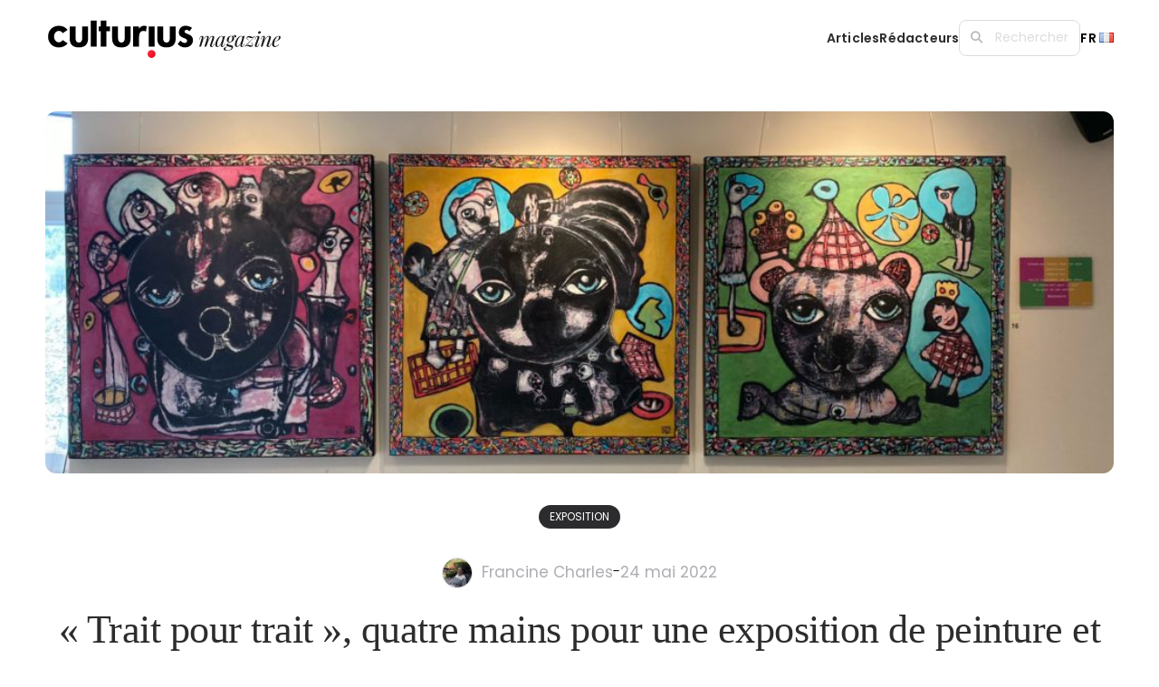

--- FILE ---
content_type: text/html; charset=UTF-8
request_url: https://magazine.culturius.com/trait-pour-trait-quatre-mains-pour-une-exposition-de-peinture-et-de-mots/
body_size: 13824
content:
<!DOCTYPE html>
<html lang="fr-FR">
<head>
    <meta charset="UTF-8">
    <meta name="viewport" content="width=device-width, initial-scale=1.0"/>


    <meta name='robots' content='index, follow, max-snippet:-1, max-image-preview:large, max-video-preview:-1' />

	<!-- This site is optimized with the Yoast SEO plugin v22.4 - https://yoast.com/wordpress/plugins/seo/ -->
	<title>« Trait pour trait », quatre mains pour une exposition de peinture et de mots - Culturius</title>
	<meta name="description" content="La salle d’exposition de la Glycine à Vresse-sur-Semois abrite l’exposition « Trait pour trait » de Marc Colonna d’Istria et Lora K." />
	<link rel="canonical" href="https://magazine.culturius.com/trait-pour-trait-quatre-mains-pour-une-exposition-de-peinture-et-de-mots/" />
	<meta property="og:locale" content="fr_FR" />
	<meta property="og:type" content="article" />
	<meta property="og:title" content="« Trait pour trait », quatre mains pour une exposition de peinture et de mots - Culturius" />
	<meta property="og:description" content="La salle d’exposition de la Glycine à Vresse-sur-Semois abrite l’exposition « Trait pour trait » de Marc Colonna d’Istria et Lora K." />
	<meta property="og:url" content="https://magazine.culturius.com/trait-pour-trait-quatre-mains-pour-une-exposition-de-peinture-et-de-mots/" />
	<meta property="og:site_name" content="Culturius" />
	<meta property="article:published_time" content="2022-05-24T14:25:44+00:00" />
	<meta property="og:image" content="https:/wp-content/uploads/2022/05/Marc-Colonna-e1653401923775.jpg" />
	<meta property="og:image:width" content="2048" />
	<meta property="og:image:height" content="1290" />
	<meta property="og:image:type" content="image/jpeg" /><meta property="og:image" content="https://magazine.culturius.com/wp-content/themes/culturiusmagazine/img/Logo/Magazine-og.png" />
	<meta name="author" content="Francine Charles" />
	<meta name="twitter:card" content="summary_large_image" />
	<meta name="twitter:label1" content="Écrit par" />
	<meta name="twitter:data1" content="Francine Charles" />
	<meta name="twitter:label2" content="Durée de lecture estimée" />
	<meta name="twitter:data2" content="5 minutes" />
	<script type="application/ld+json" class="yoast-schema-graph">{"@context":"https://schema.org","@graph":[{"@type":"WebPage","@id":"https://magazine.culturius.com/trait-pour-trait-quatre-mains-pour-une-exposition-de-peinture-et-de-mots/","url":"https://magazine.culturius.com/trait-pour-trait-quatre-mains-pour-une-exposition-de-peinture-et-de-mots/","name":"« Trait pour trait », quatre mains pour une exposition de peinture et de mots - Culturius","isPartOf":{"@id":"https://magazine.culturius.com/#website"},"primaryImageOfPage":{"@id":"https://magazine.culturius.com/trait-pour-trait-quatre-mains-pour-une-exposition-de-peinture-et-de-mots/#primaryimage"},"image":{"@id":"https://magazine.culturius.com/trait-pour-trait-quatre-mains-pour-une-exposition-de-peinture-et-de-mots/#primaryimage"},"thumbnailUrl":"https://magazine.culturius.com/wp-content/uploads/2022/05/Marc-Colonna-e1653401923775.jpg","datePublished":"2022-05-24T14:25:44+00:00","dateModified":"2022-05-24T14:25:44+00:00","author":{"@id":"https://magazine.culturius.com/#/schema/person/29c596dcbcb0473fbd5b2ab4b1524b78"},"description":"La salle d’exposition de la Glycine à Vresse-sur-Semois abrite l’exposition « Trait pour trait » de Marc Colonna d’Istria et Lora K.","breadcrumb":{"@id":"https://magazine.culturius.com/trait-pour-trait-quatre-mains-pour-une-exposition-de-peinture-et-de-mots/#breadcrumb"},"inLanguage":"fr-FR","potentialAction":[{"@type":"ReadAction","target":["https://magazine.culturius.com/trait-pour-trait-quatre-mains-pour-une-exposition-de-peinture-et-de-mots/"]}]},{"@type":"ImageObject","inLanguage":"fr-FR","@id":"https://magazine.culturius.com/trait-pour-trait-quatre-mains-pour-une-exposition-de-peinture-et-de-mots/#primaryimage","url":"https://magazine.culturius.com/wp-content/uploads/2022/05/Marc-Colonna-e1653401923775.jpg","contentUrl":"https://magazine.culturius.com/wp-content/uploads/2022/05/Marc-Colonna-e1653401923775.jpg","width":2048,"height":1290},{"@type":"BreadcrumbList","@id":"https://magazine.culturius.com/trait-pour-trait-quatre-mains-pour-une-exposition-de-peinture-et-de-mots/#breadcrumb","itemListElement":[{"@type":"ListItem","position":1,"name":"Accueil","item":"https://magazine.culturius.com/"},{"@type":"ListItem","position":2,"name":"« Trait pour trait », quatre mains pour une exposition de peinture et de mots"}]},{"@type":"WebSite","@id":"https://magazine.culturius.com/#website","url":"https://magazine.culturius.com/","name":"Culturius","description":"Search.Find.Live","potentialAction":[{"@type":"SearchAction","target":{"@type":"EntryPoint","urlTemplate":"https://magazine.culturius.com/?s={search_term_string}"},"query-input":"required name=search_term_string"}],"inLanguage":"fr-FR"},{"@type":"Person","@id":"https://magazine.culturius.com/#/schema/person/29c596dcbcb0473fbd5b2ab4b1524b78","name":"Francine Charles","image":{"@type":"ImageObject","inLanguage":"fr-FR","@id":"https://magazine.culturius.com/#/schema/person/image/","url":"https://magazine.culturius.com/wp-content/uploads/2022/05/avatar_user_43_1653037358-96x96.jpg","contentUrl":"https://magazine.culturius.com/wp-content/uploads/2022/05/avatar_user_43_1653037358-96x96.jpg","caption":"Francine Charles"},"url":"https://magazine.culturius.com/author/francine/"}]}</script>
	<!-- / Yoast SEO plugin. -->


<link rel="alternate" title="oEmbed (JSON)" type="application/json+oembed" href="https://magazine.culturius.com/wp-json/oembed/1.0/embed?url=https%3A%2F%2Fmagazine.culturius.com%2Ftrait-pour-trait-quatre-mains-pour-une-exposition-de-peinture-et-de-mots%2F" />
<link rel="alternate" title="oEmbed (XML)" type="text/xml+oembed" href="https://magazine.culturius.com/wp-json/oembed/1.0/embed?url=https%3A%2F%2Fmagazine.culturius.com%2Ftrait-pour-trait-quatre-mains-pour-une-exposition-de-peinture-et-de-mots%2F&#038;format=xml" />
<style id='wp-img-auto-sizes-contain-inline-css' type='text/css'>
img:is([sizes=auto i],[sizes^="auto," i]){contain-intrinsic-size:3000px 1500px}
/*# sourceURL=wp-img-auto-sizes-contain-inline-css */
</style>
<style id='wp-emoji-styles-inline-css' type='text/css'>

	img.wp-smiley, img.emoji {
		display: inline !important;
		border: none !important;
		box-shadow: none !important;
		height: 1em !important;
		width: 1em !important;
		margin: 0 0.07em !important;
		vertical-align: -0.1em !important;
		background: none !important;
		padding: 0 !important;
	}
/*# sourceURL=wp-emoji-styles-inline-css */
</style>
<style id='wp-block-library-inline-css' type='text/css'>
:root{--wp-block-synced-color:#7a00df;--wp-block-synced-color--rgb:122,0,223;--wp-bound-block-color:var(--wp-block-synced-color);--wp-editor-canvas-background:#ddd;--wp-admin-theme-color:#007cba;--wp-admin-theme-color--rgb:0,124,186;--wp-admin-theme-color-darker-10:#006ba1;--wp-admin-theme-color-darker-10--rgb:0,107,160.5;--wp-admin-theme-color-darker-20:#005a87;--wp-admin-theme-color-darker-20--rgb:0,90,135;--wp-admin-border-width-focus:2px}@media (min-resolution:192dpi){:root{--wp-admin-border-width-focus:1.5px}}.wp-element-button{cursor:pointer}:root .has-very-light-gray-background-color{background-color:#eee}:root .has-very-dark-gray-background-color{background-color:#313131}:root .has-very-light-gray-color{color:#eee}:root .has-very-dark-gray-color{color:#313131}:root .has-vivid-green-cyan-to-vivid-cyan-blue-gradient-background{background:linear-gradient(135deg,#00d084,#0693e3)}:root .has-purple-crush-gradient-background{background:linear-gradient(135deg,#34e2e4,#4721fb 50%,#ab1dfe)}:root .has-hazy-dawn-gradient-background{background:linear-gradient(135deg,#faaca8,#dad0ec)}:root .has-subdued-olive-gradient-background{background:linear-gradient(135deg,#fafae1,#67a671)}:root .has-atomic-cream-gradient-background{background:linear-gradient(135deg,#fdd79a,#004a59)}:root .has-nightshade-gradient-background{background:linear-gradient(135deg,#330968,#31cdcf)}:root .has-midnight-gradient-background{background:linear-gradient(135deg,#020381,#2874fc)}:root{--wp--preset--font-size--normal:16px;--wp--preset--font-size--huge:42px}.has-regular-font-size{font-size:1em}.has-larger-font-size{font-size:2.625em}.has-normal-font-size{font-size:var(--wp--preset--font-size--normal)}.has-huge-font-size{font-size:var(--wp--preset--font-size--huge)}.has-text-align-center{text-align:center}.has-text-align-left{text-align:left}.has-text-align-right{text-align:right}.has-fit-text{white-space:nowrap!important}#end-resizable-editor-section{display:none}.aligncenter{clear:both}.items-justified-left{justify-content:flex-start}.items-justified-center{justify-content:center}.items-justified-right{justify-content:flex-end}.items-justified-space-between{justify-content:space-between}.screen-reader-text{border:0;clip-path:inset(50%);height:1px;margin:-1px;overflow:hidden;padding:0;position:absolute;width:1px;word-wrap:normal!important}.screen-reader-text:focus{background-color:#ddd;clip-path:none;color:#444;display:block;font-size:1em;height:auto;left:5px;line-height:normal;padding:15px 23px 14px;text-decoration:none;top:5px;width:auto;z-index:100000}html :where(.has-border-color){border-style:solid}html :where([style*=border-top-color]){border-top-style:solid}html :where([style*=border-right-color]){border-right-style:solid}html :where([style*=border-bottom-color]){border-bottom-style:solid}html :where([style*=border-left-color]){border-left-style:solid}html :where([style*=border-width]){border-style:solid}html :where([style*=border-top-width]){border-top-style:solid}html :where([style*=border-right-width]){border-right-style:solid}html :where([style*=border-bottom-width]){border-bottom-style:solid}html :where([style*=border-left-width]){border-left-style:solid}html :where(img[class*=wp-image-]){height:auto;max-width:100%}:where(figure){margin:0 0 1em}html :where(.is-position-sticky){--wp-admin--admin-bar--position-offset:var(--wp-admin--admin-bar--height,0px)}@media screen and (max-width:600px){html :where(.is-position-sticky){--wp-admin--admin-bar--position-offset:0px}}

/*# sourceURL=wp-block-library-inline-css */
</style><style id='wp-block-heading-inline-css' type='text/css'>
h1:where(.wp-block-heading).has-background,h2:where(.wp-block-heading).has-background,h3:where(.wp-block-heading).has-background,h4:where(.wp-block-heading).has-background,h5:where(.wp-block-heading).has-background,h6:where(.wp-block-heading).has-background{padding:1.25em 2.375em}h1.has-text-align-left[style*=writing-mode]:where([style*=vertical-lr]),h1.has-text-align-right[style*=writing-mode]:where([style*=vertical-rl]),h2.has-text-align-left[style*=writing-mode]:where([style*=vertical-lr]),h2.has-text-align-right[style*=writing-mode]:where([style*=vertical-rl]),h3.has-text-align-left[style*=writing-mode]:where([style*=vertical-lr]),h3.has-text-align-right[style*=writing-mode]:where([style*=vertical-rl]),h4.has-text-align-left[style*=writing-mode]:where([style*=vertical-lr]),h4.has-text-align-right[style*=writing-mode]:where([style*=vertical-rl]),h5.has-text-align-left[style*=writing-mode]:where([style*=vertical-lr]),h5.has-text-align-right[style*=writing-mode]:where([style*=vertical-rl]),h6.has-text-align-left[style*=writing-mode]:where([style*=vertical-lr]),h6.has-text-align-right[style*=writing-mode]:where([style*=vertical-rl]){rotate:180deg}
/*# sourceURL=https://magazine.culturius.com/wp-includes/blocks/heading/style.min.css */
</style>
<style id='wp-block-paragraph-inline-css' type='text/css'>
.is-small-text{font-size:.875em}.is-regular-text{font-size:1em}.is-large-text{font-size:2.25em}.is-larger-text{font-size:3em}.has-drop-cap:not(:focus):first-letter{float:left;font-size:8.4em;font-style:normal;font-weight:100;line-height:.68;margin:.05em .1em 0 0;text-transform:uppercase}body.rtl .has-drop-cap:not(:focus):first-letter{float:none;margin-left:.1em}p.has-drop-cap.has-background{overflow:hidden}:root :where(p.has-background){padding:1.25em 2.375em}:where(p.has-text-color:not(.has-link-color)) a{color:inherit}p.has-text-align-left[style*="writing-mode:vertical-lr"],p.has-text-align-right[style*="writing-mode:vertical-rl"]{rotate:180deg}
/*# sourceURL=https://magazine.culturius.com/wp-includes/blocks/paragraph/style.min.css */
</style>
<style id='wp-block-quote-inline-css' type='text/css'>
.wp-block-quote{box-sizing:border-box;overflow-wrap:break-word}.wp-block-quote.is-large:where(:not(.is-style-plain)),.wp-block-quote.is-style-large:where(:not(.is-style-plain)){margin-bottom:1em;padding:0 1em}.wp-block-quote.is-large:where(:not(.is-style-plain)) p,.wp-block-quote.is-style-large:where(:not(.is-style-plain)) p{font-size:1.5em;font-style:italic;line-height:1.6}.wp-block-quote.is-large:where(:not(.is-style-plain)) cite,.wp-block-quote.is-large:where(:not(.is-style-plain)) footer,.wp-block-quote.is-style-large:where(:not(.is-style-plain)) cite,.wp-block-quote.is-style-large:where(:not(.is-style-plain)) footer{font-size:1.125em;text-align:right}.wp-block-quote>cite{display:block}
/*# sourceURL=https://magazine.culturius.com/wp-includes/blocks/quote/style.min.css */
</style>
<style id='global-styles-inline-css' type='text/css'>
:root{--wp--preset--aspect-ratio--square: 1;--wp--preset--aspect-ratio--4-3: 4/3;--wp--preset--aspect-ratio--3-4: 3/4;--wp--preset--aspect-ratio--3-2: 3/2;--wp--preset--aspect-ratio--2-3: 2/3;--wp--preset--aspect-ratio--16-9: 16/9;--wp--preset--aspect-ratio--9-16: 9/16;--wp--preset--color--black: #000000;--wp--preset--color--cyan-bluish-gray: #abb8c3;--wp--preset--color--white: #ffffff;--wp--preset--color--pale-pink: #f78da7;--wp--preset--color--vivid-red: #cf2e2e;--wp--preset--color--luminous-vivid-orange: #ff6900;--wp--preset--color--luminous-vivid-amber: #fcb900;--wp--preset--color--light-green-cyan: #7bdcb5;--wp--preset--color--vivid-green-cyan: #00d084;--wp--preset--color--pale-cyan-blue: #8ed1fc;--wp--preset--color--vivid-cyan-blue: #0693e3;--wp--preset--color--vivid-purple: #9b51e0;--wp--preset--gradient--vivid-cyan-blue-to-vivid-purple: linear-gradient(135deg,rgb(6,147,227) 0%,rgb(155,81,224) 100%);--wp--preset--gradient--light-green-cyan-to-vivid-green-cyan: linear-gradient(135deg,rgb(122,220,180) 0%,rgb(0,208,130) 100%);--wp--preset--gradient--luminous-vivid-amber-to-luminous-vivid-orange: linear-gradient(135deg,rgb(252,185,0) 0%,rgb(255,105,0) 100%);--wp--preset--gradient--luminous-vivid-orange-to-vivid-red: linear-gradient(135deg,rgb(255,105,0) 0%,rgb(207,46,46) 100%);--wp--preset--gradient--very-light-gray-to-cyan-bluish-gray: linear-gradient(135deg,rgb(238,238,238) 0%,rgb(169,184,195) 100%);--wp--preset--gradient--cool-to-warm-spectrum: linear-gradient(135deg,rgb(74,234,220) 0%,rgb(151,120,209) 20%,rgb(207,42,186) 40%,rgb(238,44,130) 60%,rgb(251,105,98) 80%,rgb(254,248,76) 100%);--wp--preset--gradient--blush-light-purple: linear-gradient(135deg,rgb(255,206,236) 0%,rgb(152,150,240) 100%);--wp--preset--gradient--blush-bordeaux: linear-gradient(135deg,rgb(254,205,165) 0%,rgb(254,45,45) 50%,rgb(107,0,62) 100%);--wp--preset--gradient--luminous-dusk: linear-gradient(135deg,rgb(255,203,112) 0%,rgb(199,81,192) 50%,rgb(65,88,208) 100%);--wp--preset--gradient--pale-ocean: linear-gradient(135deg,rgb(255,245,203) 0%,rgb(182,227,212) 50%,rgb(51,167,181) 100%);--wp--preset--gradient--electric-grass: linear-gradient(135deg,rgb(202,248,128) 0%,rgb(113,206,126) 100%);--wp--preset--gradient--midnight: linear-gradient(135deg,rgb(2,3,129) 0%,rgb(40,116,252) 100%);--wp--preset--font-size--small: 13px;--wp--preset--font-size--medium: 20px;--wp--preset--font-size--large: 36px;--wp--preset--font-size--x-large: 42px;--wp--preset--spacing--20: 0.44rem;--wp--preset--spacing--30: 0.67rem;--wp--preset--spacing--40: 1rem;--wp--preset--spacing--50: 1.5rem;--wp--preset--spacing--60: 2.25rem;--wp--preset--spacing--70: 3.38rem;--wp--preset--spacing--80: 5.06rem;--wp--preset--shadow--natural: 6px 6px 9px rgba(0, 0, 0, 0.2);--wp--preset--shadow--deep: 12px 12px 50px rgba(0, 0, 0, 0.4);--wp--preset--shadow--sharp: 6px 6px 0px rgba(0, 0, 0, 0.2);--wp--preset--shadow--outlined: 6px 6px 0px -3px rgb(255, 255, 255), 6px 6px rgb(0, 0, 0);--wp--preset--shadow--crisp: 6px 6px 0px rgb(0, 0, 0);}:where(.is-layout-flex){gap: 0.5em;}:where(.is-layout-grid){gap: 0.5em;}body .is-layout-flex{display: flex;}.is-layout-flex{flex-wrap: wrap;align-items: center;}.is-layout-flex > :is(*, div){margin: 0;}body .is-layout-grid{display: grid;}.is-layout-grid > :is(*, div){margin: 0;}:where(.wp-block-columns.is-layout-flex){gap: 2em;}:where(.wp-block-columns.is-layout-grid){gap: 2em;}:where(.wp-block-post-template.is-layout-flex){gap: 1.25em;}:where(.wp-block-post-template.is-layout-grid){gap: 1.25em;}.has-black-color{color: var(--wp--preset--color--black) !important;}.has-cyan-bluish-gray-color{color: var(--wp--preset--color--cyan-bluish-gray) !important;}.has-white-color{color: var(--wp--preset--color--white) !important;}.has-pale-pink-color{color: var(--wp--preset--color--pale-pink) !important;}.has-vivid-red-color{color: var(--wp--preset--color--vivid-red) !important;}.has-luminous-vivid-orange-color{color: var(--wp--preset--color--luminous-vivid-orange) !important;}.has-luminous-vivid-amber-color{color: var(--wp--preset--color--luminous-vivid-amber) !important;}.has-light-green-cyan-color{color: var(--wp--preset--color--light-green-cyan) !important;}.has-vivid-green-cyan-color{color: var(--wp--preset--color--vivid-green-cyan) !important;}.has-pale-cyan-blue-color{color: var(--wp--preset--color--pale-cyan-blue) !important;}.has-vivid-cyan-blue-color{color: var(--wp--preset--color--vivid-cyan-blue) !important;}.has-vivid-purple-color{color: var(--wp--preset--color--vivid-purple) !important;}.has-black-background-color{background-color: var(--wp--preset--color--black) !important;}.has-cyan-bluish-gray-background-color{background-color: var(--wp--preset--color--cyan-bluish-gray) !important;}.has-white-background-color{background-color: var(--wp--preset--color--white) !important;}.has-pale-pink-background-color{background-color: var(--wp--preset--color--pale-pink) !important;}.has-vivid-red-background-color{background-color: var(--wp--preset--color--vivid-red) !important;}.has-luminous-vivid-orange-background-color{background-color: var(--wp--preset--color--luminous-vivid-orange) !important;}.has-luminous-vivid-amber-background-color{background-color: var(--wp--preset--color--luminous-vivid-amber) !important;}.has-light-green-cyan-background-color{background-color: var(--wp--preset--color--light-green-cyan) !important;}.has-vivid-green-cyan-background-color{background-color: var(--wp--preset--color--vivid-green-cyan) !important;}.has-pale-cyan-blue-background-color{background-color: var(--wp--preset--color--pale-cyan-blue) !important;}.has-vivid-cyan-blue-background-color{background-color: var(--wp--preset--color--vivid-cyan-blue) !important;}.has-vivid-purple-background-color{background-color: var(--wp--preset--color--vivid-purple) !important;}.has-black-border-color{border-color: var(--wp--preset--color--black) !important;}.has-cyan-bluish-gray-border-color{border-color: var(--wp--preset--color--cyan-bluish-gray) !important;}.has-white-border-color{border-color: var(--wp--preset--color--white) !important;}.has-pale-pink-border-color{border-color: var(--wp--preset--color--pale-pink) !important;}.has-vivid-red-border-color{border-color: var(--wp--preset--color--vivid-red) !important;}.has-luminous-vivid-orange-border-color{border-color: var(--wp--preset--color--luminous-vivid-orange) !important;}.has-luminous-vivid-amber-border-color{border-color: var(--wp--preset--color--luminous-vivid-amber) !important;}.has-light-green-cyan-border-color{border-color: var(--wp--preset--color--light-green-cyan) !important;}.has-vivid-green-cyan-border-color{border-color: var(--wp--preset--color--vivid-green-cyan) !important;}.has-pale-cyan-blue-border-color{border-color: var(--wp--preset--color--pale-cyan-blue) !important;}.has-vivid-cyan-blue-border-color{border-color: var(--wp--preset--color--vivid-cyan-blue) !important;}.has-vivid-purple-border-color{border-color: var(--wp--preset--color--vivid-purple) !important;}.has-vivid-cyan-blue-to-vivid-purple-gradient-background{background: var(--wp--preset--gradient--vivid-cyan-blue-to-vivid-purple) !important;}.has-light-green-cyan-to-vivid-green-cyan-gradient-background{background: var(--wp--preset--gradient--light-green-cyan-to-vivid-green-cyan) !important;}.has-luminous-vivid-amber-to-luminous-vivid-orange-gradient-background{background: var(--wp--preset--gradient--luminous-vivid-amber-to-luminous-vivid-orange) !important;}.has-luminous-vivid-orange-to-vivid-red-gradient-background{background: var(--wp--preset--gradient--luminous-vivid-orange-to-vivid-red) !important;}.has-very-light-gray-to-cyan-bluish-gray-gradient-background{background: var(--wp--preset--gradient--very-light-gray-to-cyan-bluish-gray) !important;}.has-cool-to-warm-spectrum-gradient-background{background: var(--wp--preset--gradient--cool-to-warm-spectrum) !important;}.has-blush-light-purple-gradient-background{background: var(--wp--preset--gradient--blush-light-purple) !important;}.has-blush-bordeaux-gradient-background{background: var(--wp--preset--gradient--blush-bordeaux) !important;}.has-luminous-dusk-gradient-background{background: var(--wp--preset--gradient--luminous-dusk) !important;}.has-pale-ocean-gradient-background{background: var(--wp--preset--gradient--pale-ocean) !important;}.has-electric-grass-gradient-background{background: var(--wp--preset--gradient--electric-grass) !important;}.has-midnight-gradient-background{background: var(--wp--preset--gradient--midnight) !important;}.has-small-font-size{font-size: var(--wp--preset--font-size--small) !important;}.has-medium-font-size{font-size: var(--wp--preset--font-size--medium) !important;}.has-large-font-size{font-size: var(--wp--preset--font-size--large) !important;}.has-x-large-font-size{font-size: var(--wp--preset--font-size--x-large) !important;}
/*# sourceURL=global-styles-inline-css */
</style>

<style id='classic-theme-styles-inline-css' type='text/css'>
/*! This file is auto-generated */
.wp-block-button__link{color:#fff;background-color:#32373c;border-radius:9999px;box-shadow:none;text-decoration:none;padding:calc(.667em + 2px) calc(1.333em + 2px);font-size:1.125em}.wp-block-file__button{background:#32373c;color:#fff;text-decoration:none}
/*# sourceURL=/wp-includes/css/classic-themes.min.css */
</style>
<link rel='stylesheet' id='magazine_starter_theme-style-css' href='https://magazine.culturius.com/wp-content/themes/culturiusmagazine/dist/style.css?ver=1.0.0' type='text/css' media='all' />
<link rel="https://api.w.org/" href="https://magazine.culturius.com/wp-json/" /><link rel="alternate" title="JSON" type="application/json" href="https://magazine.culturius.com/wp-json/wp/v2/posts/3015" /><link rel="EditURI" type="application/rsd+xml" title="RSD" href="https://magazine.culturius.com/xmlrpc.php?rsd" />
<meta name="generator" content="WordPress 6.9" />
<link rel='shortlink' href='https://magazine.culturius.com/?p=3015' />
<meta property="fb:app_id" content="823087084932547" />        <!-- Google Tag Manager -->
        <script>(function(w,d,s,l,i){w[l]=w[l]||[];w[l].push({'gtm.start':
                    new Date().getTime(),event:'gtm.js'});var f=d.getElementsByTagName(s)[0],
                j=d.createElement(s),dl=l!='dataLayer'?'&l='+l:'';j.async=true;j.src=
                'https://www.googletagmanager.com/gtm.js?id='+i+dl+ '&gtm_auth=1ZmnwZTS2o69IKgsQ75eCA&gtm_preview=env-1&gtm_cookies_win=x';f.parentNode.insertBefore(j,f);
            })(window,document,'script','dataLayer','GTM-KG2LVSBR');</script>
        <!-- End Google Tag Manager -->
    <link rel="icon" href="https://magazine.culturius.com/wp-content/uploads/2021/03/cropped-LogoBlacksquare-32x32.png" sizes="32x32" />
<link rel="icon" href="https://magazine.culturius.com/wp-content/uploads/2021/03/cropped-LogoBlacksquare-192x192.png" sizes="192x192" />
<link rel="apple-touch-icon" href="https://magazine.culturius.com/wp-content/uploads/2021/03/cropped-LogoBlacksquare-180x180.png" />
<meta name="msapplication-TileImage" content="https://magazine.culturius.com/wp-content/uploads/2021/03/cropped-LogoBlacksquare-270x270.png" />
</head>

<body class="wp-singular post-template-default single single-post postid-3015 single-format-standard wp-theme-culturiusmagazine">

    <!-- Google Tag Manager (noscript) -->
    <noscript><iframe src="https://www.googletagmanager.com/ns.html?id=GTM-KG2LVSBR&gtm_auth=1ZmnwZTS2o69IKgsQ75eCA&gtm_preview=env-1&gtm_cookies_win=x"
                      height="0" width="0" style="display:none;visibility:hidden"></iframe></noscript>
    <!-- End Google Tag Manager (noscript) -->
    
<header class="site-header page-container">

    <div class="magazine-logo-text float-left">
        <a href="https://magazine.culturius.com/"><img
                    src="https://magazine.culturius.com/wp-content/uploads/2022/03/small_logo.svg" alt="magazine logo"></a>
    </div>

    <div class="d-lg-none">
        <div id="mobile-navbar" class="navigation" role="navigation">
    <div class="hamburger-button" role="button">
        <div class="d-flex gap-2">
            <p>Menu</p>
            <i class="fas fa-bars"></i>
        </div>
    </div>

    <div class="close-button" role="button">
        <div class="d-flex gap-2">
            <p>Fermer</p>
            <i class="fas fa-close"></i>
        </div>
    </div>
</div>

<nav id="mobile-menu">
    <div class="d-flex flex-column">
        <ul class="menu">
            <li class="menu-item">
                <a href="https://magazine.culturius.com/articles/">Articles</a>
            </li>
            <li class="menu-item">
                <a href="https://magazine.culturius.com/redacteurs/">Rédacteurs</a>
            </li>
        </ul>

        <a href="https://magazine.culturius.com/?s=" id="openSearch">Rechercher</a>

        <div class="menu-item">
            
<div class="content-language-switcher">
    <div class="modal-trigger-button">
      <span>
          FR      </span>
        <img class="flag" src="https://magazine.culturius.com/wp-content/plugins/polylang/flags/fr.png"
             alt="Drapeau de la France">
    </div>

    <div class="languages-modal modal">
        <div class="modal-header">
            <p>Languages</p>
            <span class="close-button">&#10005;</span>
        </div>
        <div class="modal-content">
                            <div class="language-option current">
                    <a href="https://magazine.culturius.com/trait-pour-trait-quatre-mains-pour-une-exposition-de-peinture-et-de-mots/">
                        <img src="https://magazine.culturius.com/wp-content/plugins/polylang/flags/fr.png" alt="Drapeau de la France">
                        <span>Français</span>
                    </a>
                </div>
                            <div class="language-option ">
                    <a href="https://magazine.culturius.com/en/">
                        <img src="https://magazine.culturius.com/wp-content/plugins/polylang/flags/gb.png" alt="Drapeau de l'Angleterre">
                        <span>English</span>
                    </a>
                </div>
                            <div class="language-option ">
                    <a href="https://magazine.culturius.com/nl/">
                        <img src="https://magazine.culturius.com/wp-content/plugins/polylang/flags/nl.png" alt="Drapeau des Pays-Pas">
                        <span>Nederlands</span>
                    </a>
                </div>
                    </div>
    </div>

</div>        </div>
    </div>
</nav>
    </div>

    <div class="d-none d-lg-block">
        <div class="site-header__menu group">

            <nav class="main-navigation">
                <ul class="menu">
                    <li>
                        <a href="https://magazine.culturius.com/articles/">Articles</a>
                    </li>
                    <li>
                        <a href="https://magazine.culturius.com/redacteurs/">Rédacteurs</a>
                    </li>
                </ul>
                
<form class="search-form" action="https://magazine.culturius.com/" method="get">
	<div class="search-box">
		<button type="submit" class="search-submit"><i class="fas fa-search"></i></button>
		<input class="search-field" type="text" name="s" value="" placeholder="Rechercher" />
	</div>
</form>


<div class="content-language-switcher">
    <div class="modal-trigger-button">
      <span>
          FR      </span>
        <img class="flag" src="https://magazine.culturius.com/wp-content/plugins/polylang/flags/fr.png"
             alt="Drapeau de la France">
    </div>

    <div class="languages-modal modal">
        <div class="modal-header">
            <p>Languages</p>
            <span class="close-button">&#10005;</span>
        </div>
        <div class="modal-content">
                            <div class="language-option current">
                    <a href="https://magazine.culturius.com/trait-pour-trait-quatre-mains-pour-une-exposition-de-peinture-et-de-mots/">
                        <img src="https://magazine.culturius.com/wp-content/plugins/polylang/flags/fr.png" alt="Drapeau de la France">
                        <span>Français</span>
                    </a>
                </div>
                            <div class="language-option ">
                    <a href="https://magazine.culturius.com/en/">
                        <img src="https://magazine.culturius.com/wp-content/plugins/polylang/flags/gb.png" alt="Drapeau de l'Angleterre">
                        <span>English</span>
                    </a>
                </div>
                            <div class="language-option ">
                    <a href="https://magazine.culturius.com/nl/">
                        <img src="https://magazine.culturius.com/wp-content/plugins/polylang/flags/nl.png" alt="Drapeau des Pays-Pas">
                        <span>Nederlands</span>
                    </a>
                </div>
                    </div>
    </div>

</div>            </nav>
        </div>
    </div>
</header>

<section class="article-content page-container">
            <article class="post">
            <div class="highlighted-image ">
                <a href="https://magazine.culturius.com/trait-pour-trait-quatre-mains-pour-une-exposition-de-peinture-et-de-mots/" alt="« Trait pour trait », quatre mains pour une exposition de peinture et de mots"><img src="https://magazine.culturius.com/wp-content/uploads/2022/05/Marc-Colonna-e1653401923775-1024x645.jpg" class="highlighted-image wp-post-image" alt="" decoding="async" fetchpriority="high" srcset="https://magazine.culturius.com/wp-content/uploads/2022/05/Marc-Colonna-e1653401923775-1024x645.jpg 1024w, https://magazine.culturius.com/wp-content/uploads/2022/05/Marc-Colonna-e1653401923775-300x189.jpg 300w, https://magazine.culturius.com/wp-content/uploads/2022/05/Marc-Colonna-e1653401923775-768x484.jpg 768w, https://magazine.culturius.com/wp-content/uploads/2022/05/Marc-Colonna-e1653401923775-1536x968.jpg 1536w, https://magazine.culturius.com/wp-content/uploads/2022/05/Marc-Colonna-e1653401923775.jpg 2048w" sizes="(max-width: 1024px) 100vw, 1024px" /></a>            </div>
            <div class="aligne-container">
                <div class="category-container ">
                    <a href="https://magazine.culturius.com/category/exposition/" rel="category tag">Exposition</a>                </div>
                <div class="post-meta">
                    <div class="main-info">
                        <div class="author">
                            <div class="container-avatar-author">
                                <img alt='' src='https://magazine.culturius.com/wp-content/uploads/2022/05/avatar_user_43_1653037358-32x32.jpg' srcset='https://magazine.culturius.com/wp-content/uploads/2022/05/avatar_user_43_1653037358-64x64.jpg 2x' class='avatar avatar-32 photo' height='32' width='32' decoding='async'/>                            </div>
                            <p class="style-author">
                                <a href="https://magazine.culturius.com/author/francine/" title="Articles par Francine Charles" rel="author">Francine Charles</a>                            </p>
                        </div>
                        <div class="dash-separator">-</div>
                        <p class="single-post-date">24 mai 2022</p>
                    </div>
                                    </div>
                <h1 class="article-title">
                    « Trait pour trait », quatre mains pour une exposition de peinture et de mots                </h1>
            </div>

            <div class="post-content">
                
<p class="post-excerpt">La salle d’exposition de la Glycine à Vresse-sur-Semois abrite encore jusqu’au 29 mai, l’exposition « Trait pour trait » de <a href="https://www.facebook.com/marc.colonnadistria" target="_blank" rel="noreferrer noopener">Marc Colonna d’Istria </a>et <a href="https://www.facebook.com/Loraka6641/?ref=page_internal" target="_blank" rel="noreferrer noopener">Lora K</a>.</p>



<h2 class="wp-block-heading">Cette exposition, c’est l’union, la réunion d’un couple</h2>



<p>Lui, Marc d’Istria, est d’origine corse. Il est artiste plasticien. Passionné de vieux papiers, il y projette des visions, des couleurs, des formes. De vieux mots passés, de vieilles factures, il fait des supports d’œuvre d’art étonnantes, intimes ou puissantes, parfois pastelles, mais le plus souvent explosions de couleurs vives si harmonieuses …un œil béotien pourrait ne voir que des enchevêtrements de traits parfois. Mais que nenni. La curiosité nous pousse à plonger dans cet univers coloré, on voit, et immanquablement, on regarde, on observe et on se noie. L’imagination nous fait entrevoir et puis ressentir les sentiments et les états d’âme de l’artiste. Le regard du spectateur capture les formes, les traits, les couleurs, et puis la voilà, l’âme de l’artiste. Elle vit dans chacun des tableaux, discrète ou vibrante, passionnée ou passionnante, elle nous prend par la main et se mêle avec les sensations qu’elle fait naître. </p>



<p class="has-text-align-center"><img decoding="async" src="https://lh3.googleusercontent.com/rYhUKDrwZQtTgMJSGlYgdDFd-Gh0hi_9FMvwYzbUYW4JDTVvhuJLk3sfQiT3m1gb3wZQdS3aBuvMx9CgsmtJeyQHqoJWnsHTjnTBq-hShj6p3DL67JX7KyY9wUaL9JEKKcgUscV24EIUD85pxMgMPK8uwDZs" width="602" height="720"></p>



<p>Que c’est beau ! Qu’il est beau de transformer de vieux papiers que l’artiste récupère un peu partout, me confie sa compagnie. Ce que d’aucun qualifierait de déchets, Marc, lui leur redonne vie, et transforme l’éphémère en œuvres d’art, en voyages. Et je mets voyages au pluriel car à chaque nouvelle visite, à chaque nouvelle vision, l’on découvre un monde un peu différent à chaque fois. Avoir un tableau de Marc chez soi, c’est avoir une infinie série de tickets d’avion pour le rêve.  </p>



<p class="has-text-align-center"><img loading="lazy" decoding="async" width="602" height="451" src="https://lh5.googleusercontent.com/8RMoC9jVYewIHZRlkj99MIJVBAXltJJcyG8nNGv7NnHNgo5fwyjEOhDT7Ze5dsZ1Ks3CC6OsvHGXVmpz8FTcAIq43pajIN54i7hv35I0wIWRBHEns6yV5E8AW8nCDaJ1swooIf4pBHab9BfB0i2qWOAdOy8S"></p>



<p>Il nous livre sa vision, la nôtre s’y joint, et au cas où cela ne serait pas encore assez, il y a les mots de Lora K., sa compagne.&nbsp;</p>



<p>Il lui montre ses œuvres, elle y joint ses mots, ses visions, ses ressentis.</p>



<p class="has-text-align-center"><img loading="lazy" decoding="async" width="602" height="802" src="https://lh6.googleusercontent.com/K5Ggjx2WbD4X-h17awdv2FG1F218e1DOLLiW4vEGjOwLSFNZ43hPp0hjjzFo5psfLc6Qs1Ng6_2dSebi2iZPT_TbvjiPvaiB2F10fN2wZ-Wk8OKnGRGryS6-1x4if7eTN-2tXUUkq_hD8lm3AB71ee7COdiV"></p>



<p>Elle écrit depuis toujours, une passion née auprès de sa grand-mère, encouragée par elle aussi, très certainement.&nbsp;</p>



<p>Lora K. a uni ses racines profondément ardennaises au ciel corse sous lequel est né Marc. Cette union d’artistes ressemble à une conjonction d’étoiles.&nbsp;</p>



<p>Elle écrit, explique les œuvres de Marc. Ses mots renforcent la vision du spectateur, ou est complètement différente, auquel cas, elle l’enrichit encore plus.</p>



<p>C’est de l’art à quatre mains. On y trouve la diversité humaine, dans une même unicité.</p>



<p>Toutes les œuvres parlent, chacun aura son ou ses coups de cœur.&nbsp;</p>



<p>Personnellement, je me suis noyée dans le regard de cette indienne aux dons particuliers. Un regard profond, où les iris des yeux sont des tableaux en eux-mêmes.</p>



<p class="has-text-align-center"><img loading="lazy" decoding="async" src="https://lh3.googleusercontent.com/kI9GzcJFp9VBvJuIAjbmvuG1Ozfq2vAStgplKJLGkZ5cxkMdpdlE645coBTlL82ElHb1PWP2HpP4cbdBXQul2Qd8p33ncA0IIeNPHsuhEVSiYyU_6vspiXAGhqO1APIHtYgzgeIzkVBOeVXz0BBIaHnPmf_p" width="602" height="896"></p>



<p>A l’entrée de l’exposition, deux monumentales Matriochkas dans des tons plus sombres. Celles-ci sont en train de pleurer, et je n’ai pu m’empêcher d’y lire la tristesse de notre monde bien tourmenté actuellement.</p>



<p class="has-text-align-center"><img loading="lazy" decoding="async" src="https://lh6.googleusercontent.com/aKv09ag10if3FURjrlTnlLwxlk0j8XnSZhuqS5N4e2Wl_hluZtzAFTgECuTsOyjt1tjM628AJi0hUswAv-3ETFrf3379oj98eisgAOllHRLVHOHozXOByRisuJdRryob63w5J1Uoju3DBDA-5NpSDVmPh3XA" width="602" height="431"></p>



<p>Je termine en vous livrant quelques mots d’un livre de Lora K. Pour ne pas rester sur la tristesse de nos poupées russes :</p>



<blockquote class="wp-block-quote is-layout-flow wp-block-quote-is-layout-flow"><p><img loading="lazy" decoding="async" width="127" height="117" class="wp-image-764" style="width: 127px;" src="https://magazine.culturius.com/wp-content/uploads/2022/01/quote.png" alt=""></p><p>Gardons l’espoir<br>Ténu fragile<br>Mais brillant comme une étincelle<br>Et gardons l’espérance folle<br>En éclairs de feu d’artifice<br>Pour éclairer chaque matin<br>De notre vie</p><cite>Extrait de « Sempre » par Lora K.</cite></blockquote>



<p class="has-text-align-center"><img loading="lazy" decoding="async" src="https://lh3.googleusercontent.com/5SmeyVA2XXk3O10juDCYmY_KR_Lyt1cksnqHYYqrqqFWtElCjmoxnlCofvOgmVhuITqWlJBC_qST5EPyXLNOuV87FnSrsY4g0tjwJe07D4RuoVF24OiSdTYm2nsoGc8MZ7rLH8fUi1PG-43HBSUpbxL693Cb" width="602" height="720"></p>



<p><strong>Exposition Trait pour Trait à la Glycine, Rue Albert Raty, 83, 5550 Vresse-sur-Semois – Belgique. Jusqu’au 29 mai – (salle au-dessus du syndicat d’initiative)</strong></p>



<p><strong>Horaires :</strong> </p>



<p><strong>Semaine : de 9 à 17 heures &#8211; Week-end : de 10h à 18h</strong></p>



<p><strong>Pour en savoir plus :</strong></p>



<p><strong>Marc Colonna d’Istria- Quartier Vadina, 20140 Petrero Bicchisano</strong></p>



<p><strong>Tél : 00 33 6 15 19 40 2</strong> ,<strong> <a href="mailto:Colonnadistria1810@sfr.fr" target="_blank" rel="noreferrer noopener">Colonnadistria1810@sfr.fr</a></strong></p>



<p><strong>Lora K. « Semeuse de mots », <a href="mailto:lora-K@outlook.fr">lora-K@outlook.fr</a></strong></p>



<p class="has-text-align-center"><img loading="lazy" decoding="async" src="https://lh4.googleusercontent.com/re-Hl7e2k9EqvhoDTL8RDmUImmimB5mbnzZZduoluoCB79Sl9n8DbZMq49sREDKuJre1asjF0YN2Bf0DHdvzpfZqCB90-nOfXjNO_j4KJPKlTdZFKg7RcwUA7iZyzsUoBfccg4InEYnYWCmsVO34cuJs6kXw" width="602" height="451"></p>
            </div>

            <hr class=" before-footer-article-separator">
            <div class="footer-article">
                <p class="signature-author-article">
                    Écrit par                    <a href="https://magazine.culturius.com/author/francine/" title="Articles par Francine Charles" rel="author">Francine Charles</a>                </p>
                <div class="action-to-author-page">
                    <div class="post-meta">
                        <img alt='' src='https://magazine.culturius.com/wp-content/uploads/2022/05/avatar_user_43_1653037358-80x80.jpg' srcset='https://magazine.culturius.com/wp-content/uploads/2022/05/avatar_user_43_1653037358-160x160.jpg 2x' class='avatar avatar-80 photo' height='80' width='80' loading='lazy' decoding='async'/>                        <div class="text-info-author">
                            <p class="style-author">
                                <a href="https://magazine.culturius.com/author/francine/" title="Articles par Francine Charles" rel="author">Francine Charles</a>                            </p>
                            <p class="number-of-article">
                                98                                articles                            </p>
                        </div>
                    </div>
                    <a class="btn" href="https://magazine.culturius.com/author/francine/">
                        Voir tous les articles                    </a>

                </div>
            </div>
        </article>
    </section>

<div class="section-bkg-pre-footer">
    
    <section class="posts-one-row">
        <div class="page-container">
            <div class="section-title title-light-bg">
                <div class="section-title">
                    <div class="background-title">Suggestions</div>
                    <div class="text-title">Articles suggérés</div>
                </div>
            </div>

            <div class="articles">
                
    <div class="article-card d-md-none horizontal small">
        <div class="content">
            <div class="image">
                <a href="https://magazine.culturius.com/brancusi/" alt="Brâncuși, l&rsquo;énigme d&rsquo;une oeuvre quantique"><img src="https://magazine.culturius.com/wp-content/uploads/2026/01/ROL_500_1992_reverse-scaled-e1768246021256-300x104.jpg" class="image wp-post-image" alt="" decoding="async" loading="lazy" srcset="https://magazine.culturius.com/wp-content/uploads/2026/01/ROL_500_1992_reverse-scaled-e1768246021256-300x104.jpg 300w, https://magazine.culturius.com/wp-content/uploads/2026/01/ROL_500_1992_reverse-scaled-e1768246021256-1024x353.jpg 1024w, https://magazine.culturius.com/wp-content/uploads/2026/01/ROL_500_1992_reverse-scaled-e1768246021256-768x265.jpg 768w, https://magazine.culturius.com/wp-content/uploads/2026/01/ROL_500_1992_reverse-scaled-e1768246021256-1536x530.jpg 1536w, https://magazine.culturius.com/wp-content/uploads/2026/01/ROL_500_1992_reverse-scaled-e1768246021256.jpg 1930w" sizes="auto, (max-width: 300px) 100vw, 300px" /></a>            </div>
            <div class="text">
                <div class="category-and-date">
                    <div class="category"><a href="https://magazine.culturius.com/category/exposition/">Exposition</a></div>
                    <div class="circle"></div>
                    <div class="date">12 janvier 2026</div>
                </div>
                <a href="https://magazine.culturius.com/brancusi/"><h2 title="Brâncuși, l&rsquo;énigme d&rsquo;une oeuvre quantique">Brâncuși, l&rsquo;énigme d&rsquo;une oeuvre quantique</h2></a>
                                <div class="author">
                    <img alt='' src='https://magazine.culturius.com/wp-content/uploads/2026/01/avatar_user_87_1768244834-96x96.jpg' srcset='https://magazine.culturius.com/wp-content/uploads/2026/01/avatar_user_87_1768244834-192x192.jpg 2x' class='avatar avatar-96 photo' height='96' width='96' loading='lazy' decoding='async'/>                    <div class="author-name">
                        <a href="https://magazine.culturius.com/author/cristian-horgos/" title="Articles par Cristian Horgos" rel="author">Cristian Horgos</a>                    </div>
                </div>
            </div>
        </div>
    </div>
    <div class="article-card d-none d-md-block d-lg-none horizontal medium">
        <div class="content">
            <div class="image">
                <a href="https://magazine.culturius.com/brancusi/" alt="Brâncuși, l&rsquo;énigme d&rsquo;une oeuvre quantique"><img src="https://magazine.culturius.com/wp-content/uploads/2026/01/ROL_500_1992_reverse-scaled-e1768246021256-300x104.jpg" class="image wp-post-image" alt="" decoding="async" loading="lazy" srcset="https://magazine.culturius.com/wp-content/uploads/2026/01/ROL_500_1992_reverse-scaled-e1768246021256-300x104.jpg 300w, https://magazine.culturius.com/wp-content/uploads/2026/01/ROL_500_1992_reverse-scaled-e1768246021256-1024x353.jpg 1024w, https://magazine.culturius.com/wp-content/uploads/2026/01/ROL_500_1992_reverse-scaled-e1768246021256-768x265.jpg 768w, https://magazine.culturius.com/wp-content/uploads/2026/01/ROL_500_1992_reverse-scaled-e1768246021256-1536x530.jpg 1536w, https://magazine.culturius.com/wp-content/uploads/2026/01/ROL_500_1992_reverse-scaled-e1768246021256.jpg 1930w" sizes="auto, (max-width: 300px) 100vw, 300px" /></a>            </div>
            <div class="text">
                <div class="category-and-date">
                    <div class="category"><a href="https://magazine.culturius.com/category/exposition/">Exposition</a></div>
                    <div class="circle"></div>
                    <div class="date">12 janvier 2026</div>
                </div>
                <a href="https://magazine.culturius.com/brancusi/"><h2 title="Brâncuși, l&rsquo;énigme d&rsquo;une oeuvre quantique">Brâncuși, l&rsquo;énigme d&rsquo;une oeuvre quantique</h2></a>
                                <div class="author">
                    <img alt='' src='https://magazine.culturius.com/wp-content/uploads/2026/01/avatar_user_87_1768244834-96x96.jpg' srcset='https://magazine.culturius.com/wp-content/uploads/2026/01/avatar_user_87_1768244834-192x192.jpg 2x' class='avatar avatar-96 photo' height='96' width='96' loading='lazy' decoding='async'/>                    <div class="author-name">
                        <a href="https://magazine.culturius.com/author/cristian-horgos/" title="Articles par Cristian Horgos" rel="author">Cristian Horgos</a>                    </div>
                </div>
            </div>
        </div>
    </div>
    <div class="article-card d-none d-lg-block vertical medium">
        <div class="content">
            <div class="image">
                <a href="https://magazine.culturius.com/brancusi/" alt="Brâncuși, l&rsquo;énigme d&rsquo;une oeuvre quantique"><img src="https://magazine.culturius.com/wp-content/uploads/2026/01/ROL_500_1992_reverse-scaled-e1768246021256-300x104.jpg" class="image wp-post-image" alt="" decoding="async" loading="lazy" srcset="https://magazine.culturius.com/wp-content/uploads/2026/01/ROL_500_1992_reverse-scaled-e1768246021256-300x104.jpg 300w, https://magazine.culturius.com/wp-content/uploads/2026/01/ROL_500_1992_reverse-scaled-e1768246021256-1024x353.jpg 1024w, https://magazine.culturius.com/wp-content/uploads/2026/01/ROL_500_1992_reverse-scaled-e1768246021256-768x265.jpg 768w, https://magazine.culturius.com/wp-content/uploads/2026/01/ROL_500_1992_reverse-scaled-e1768246021256-1536x530.jpg 1536w, https://magazine.culturius.com/wp-content/uploads/2026/01/ROL_500_1992_reverse-scaled-e1768246021256.jpg 1930w" sizes="auto, (max-width: 300px) 100vw, 300px" /></a>            </div>
            <div class="text">
                <div class="category-and-date">
                    <div class="category"><a href="https://magazine.culturius.com/category/exposition/">Exposition</a></div>
                    <div class="circle"></div>
                    <div class="date">12 janvier 2026</div>
                </div>
                <a href="https://magazine.culturius.com/brancusi/"><h2 title="Brâncuși, l&rsquo;énigme d&rsquo;une oeuvre quantique">Brâncuși, l&rsquo;énigme d&rsquo;une oeuvre quantique</h2></a>
                                <div class="author">
                    <img alt='' src='https://magazine.culturius.com/wp-content/uploads/2026/01/avatar_user_87_1768244834-96x96.jpg' srcset='https://magazine.culturius.com/wp-content/uploads/2026/01/avatar_user_87_1768244834-192x192.jpg 2x' class='avatar avatar-96 photo' height='96' width='96' loading='lazy' decoding='async'/>                    <div class="author-name">
                        <a href="https://magazine.culturius.com/author/cristian-horgos/" title="Articles par Cristian Horgos" rel="author">Cristian Horgos</a>                    </div>
                </div>
            </div>
        </div>
    </div>
<hr class='line-separator d-md-none'/>
    <div class="article-card d-md-none horizontal small">
        <div class="content">
            <div class="image">
                <a href="https://magazine.culturius.com/lodyssee-de-lea-de-junior-fritz-jacquet/" alt="« L’Odyssée de Léa » de Junior Fritz Jacquet"><img src="https://magazine.culturius.com/wp-content/uploads/2025/11/DSC0001-300x200.jpg" class="image wp-post-image" alt="" decoding="async" loading="lazy" srcset="https://magazine.culturius.com/wp-content/uploads/2025/11/DSC0001-300x200.jpg 300w, https://magazine.culturius.com/wp-content/uploads/2025/11/DSC0001.jpg 640w" sizes="auto, (max-width: 300px) 100vw, 300px" /></a>            </div>
            <div class="text">
                <div class="category-and-date">
                    <div class="category"><a href="https://magazine.culturius.com/category/exposition/">Exposition</a></div>
                    <div class="circle"></div>
                    <div class="date">7 novembre 2025</div>
                </div>
                <a href="https://magazine.culturius.com/lodyssee-de-lea-de-junior-fritz-jacquet/"><h2 title="« L’Odyssée de Léa » de Junior Fritz Jacquet">« L’Odyssée de Léa » de Junior Fritz Jacquet</h2></a>
                                <div class="author">
                    <img alt='' src='https://magazine.culturius.com/wp-content/uploads/2024/11/avatar_user_82_1731949850-96x96.jpg' srcset='https://magazine.culturius.com/wp-content/uploads/2024/11/avatar_user_82_1731949850-192x192.jpg 2x' class='avatar avatar-96 photo' height='96' width='96' loading='lazy' decoding='async'/>                    <div class="author-name">
                        <a href="https://magazine.culturius.com/author/alain-girodet/" title="Articles par Alain Girodet" rel="author">Alain Girodet</a>                    </div>
                </div>
            </div>
        </div>
    </div>
    <div class="article-card d-none d-md-block d-lg-none horizontal medium">
        <div class="content">
            <div class="image">
                <a href="https://magazine.culturius.com/lodyssee-de-lea-de-junior-fritz-jacquet/" alt="« L’Odyssée de Léa » de Junior Fritz Jacquet"><img src="https://magazine.culturius.com/wp-content/uploads/2025/11/DSC0001-300x200.jpg" class="image wp-post-image" alt="" decoding="async" loading="lazy" srcset="https://magazine.culturius.com/wp-content/uploads/2025/11/DSC0001-300x200.jpg 300w, https://magazine.culturius.com/wp-content/uploads/2025/11/DSC0001.jpg 640w" sizes="auto, (max-width: 300px) 100vw, 300px" /></a>            </div>
            <div class="text">
                <div class="category-and-date">
                    <div class="category"><a href="https://magazine.culturius.com/category/exposition/">Exposition</a></div>
                    <div class="circle"></div>
                    <div class="date">7 novembre 2025</div>
                </div>
                <a href="https://magazine.culturius.com/lodyssee-de-lea-de-junior-fritz-jacquet/"><h2 title="« L’Odyssée de Léa » de Junior Fritz Jacquet">« L’Odyssée de Léa » de Junior Fritz Jacquet</h2></a>
                                <div class="author">
                    <img alt='' src='https://magazine.culturius.com/wp-content/uploads/2024/11/avatar_user_82_1731949850-96x96.jpg' srcset='https://magazine.culturius.com/wp-content/uploads/2024/11/avatar_user_82_1731949850-192x192.jpg 2x' class='avatar avatar-96 photo' height='96' width='96' loading='lazy' decoding='async'/>                    <div class="author-name">
                        <a href="https://magazine.culturius.com/author/alain-girodet/" title="Articles par Alain Girodet" rel="author">Alain Girodet</a>                    </div>
                </div>
            </div>
        </div>
    </div>
    <div class="article-card d-none d-lg-block vertical medium">
        <div class="content">
            <div class="image">
                <a href="https://magazine.culturius.com/lodyssee-de-lea-de-junior-fritz-jacquet/" alt="« L’Odyssée de Léa » de Junior Fritz Jacquet"><img src="https://magazine.culturius.com/wp-content/uploads/2025/11/DSC0001-300x200.jpg" class="image wp-post-image" alt="" decoding="async" loading="lazy" srcset="https://magazine.culturius.com/wp-content/uploads/2025/11/DSC0001-300x200.jpg 300w, https://magazine.culturius.com/wp-content/uploads/2025/11/DSC0001.jpg 640w" sizes="auto, (max-width: 300px) 100vw, 300px" /></a>            </div>
            <div class="text">
                <div class="category-and-date">
                    <div class="category"><a href="https://magazine.culturius.com/category/exposition/">Exposition</a></div>
                    <div class="circle"></div>
                    <div class="date">7 novembre 2025</div>
                </div>
                <a href="https://magazine.culturius.com/lodyssee-de-lea-de-junior-fritz-jacquet/"><h2 title="« L’Odyssée de Léa » de Junior Fritz Jacquet">« L’Odyssée de Léa » de Junior Fritz Jacquet</h2></a>
                                <div class="author">
                    <img alt='' src='https://magazine.culturius.com/wp-content/uploads/2024/11/avatar_user_82_1731949850-96x96.jpg' srcset='https://magazine.culturius.com/wp-content/uploads/2024/11/avatar_user_82_1731949850-192x192.jpg 2x' class='avatar avatar-96 photo' height='96' width='96' loading='lazy' decoding='async'/>                    <div class="author-name">
                        <a href="https://magazine.culturius.com/author/alain-girodet/" title="Articles par Alain Girodet" rel="author">Alain Girodet</a>                    </div>
                </div>
            </div>
        </div>
    </div>
<hr class='line-separator d-md-none'/>
    <div class="article-card d-md-none horizontal small">
        <div class="content">
            <div class="image">
                <a href="https://magazine.culturius.com/paul-troubetzkoy-la-puissance-dun-sculpteur-de-genie-au-musee-dorsay/" alt="Paul Troubetzkoy, la puissance d&rsquo;un sculpteur de génie au Musée d&rsquo;Orsay"><img src="https://magazine.culturius.com/wp-content/uploads/2025/10/IMG_9853-scaled-e1761945847742-300x179.jpg" class="image wp-post-image" alt="" decoding="async" loading="lazy" srcset="https://magazine.culturius.com/wp-content/uploads/2025/10/IMG_9853-scaled-e1761945847742-300x179.jpg 300w, https://magazine.culturius.com/wp-content/uploads/2025/10/IMG_9853-scaled-e1761945847742-1024x612.jpg 1024w, https://magazine.culturius.com/wp-content/uploads/2025/10/IMG_9853-scaled-e1761945847742-768x459.jpg 768w, https://magazine.culturius.com/wp-content/uploads/2025/10/IMG_9853-scaled-e1761945847742-1536x918.jpg 1536w, https://magazine.culturius.com/wp-content/uploads/2025/10/IMG_9853-scaled-e1761945847742.jpg 1920w" sizes="auto, (max-width: 300px) 100vw, 300px" /></a>            </div>
            <div class="text">
                <div class="category-and-date">
                    <div class="category"><a href="https://magazine.culturius.com/category/exposition/">Exposition</a></div>
                    <div class="circle"></div>
                    <div class="date">2 novembre 2025</div>
                </div>
                <a href="https://magazine.culturius.com/paul-troubetzkoy-la-puissance-dun-sculpteur-de-genie-au-musee-dorsay/"><h2 title="Paul Troubetzkoy, la puissance d&rsquo;un sculpteur de génie au Musée d&rsquo;Orsay">Paul Troubetzkoy, la puissance d&rsquo;un sculpteur de génie au Musée d&rsquo;Orsay</h2></a>
                                <div class="author">
                    <img alt='' src='https://magazine.culturius.com/wp-content/uploads/2022/05/avatar_user_39_1652089569-96x96.jpg' srcset='https://magazine.culturius.com/wp-content/uploads/2022/05/avatar_user_39_1652089569-192x192.jpg 2x' class='avatar avatar-96 photo' height='96' width='96' loading='lazy' decoding='async'/>                    <div class="author-name">
                        <a href="https://magazine.culturius.com/author/gregoireculturius-com/" title="Articles par Grégoire Tolstoï" rel="author">Grégoire Tolstoï</a>                    </div>
                </div>
            </div>
        </div>
    </div>
    <div class="article-card d-none d-md-block d-lg-none horizontal medium">
        <div class="content">
            <div class="image">
                <a href="https://magazine.culturius.com/paul-troubetzkoy-la-puissance-dun-sculpteur-de-genie-au-musee-dorsay/" alt="Paul Troubetzkoy, la puissance d&rsquo;un sculpteur de génie au Musée d&rsquo;Orsay"><img src="https://magazine.culturius.com/wp-content/uploads/2025/10/IMG_9853-scaled-e1761945847742-300x179.jpg" class="image wp-post-image" alt="" decoding="async" loading="lazy" srcset="https://magazine.culturius.com/wp-content/uploads/2025/10/IMG_9853-scaled-e1761945847742-300x179.jpg 300w, https://magazine.culturius.com/wp-content/uploads/2025/10/IMG_9853-scaled-e1761945847742-1024x612.jpg 1024w, https://magazine.culturius.com/wp-content/uploads/2025/10/IMG_9853-scaled-e1761945847742-768x459.jpg 768w, https://magazine.culturius.com/wp-content/uploads/2025/10/IMG_9853-scaled-e1761945847742-1536x918.jpg 1536w, https://magazine.culturius.com/wp-content/uploads/2025/10/IMG_9853-scaled-e1761945847742.jpg 1920w" sizes="auto, (max-width: 300px) 100vw, 300px" /></a>            </div>
            <div class="text">
                <div class="category-and-date">
                    <div class="category"><a href="https://magazine.culturius.com/category/exposition/">Exposition</a></div>
                    <div class="circle"></div>
                    <div class="date">2 novembre 2025</div>
                </div>
                <a href="https://magazine.culturius.com/paul-troubetzkoy-la-puissance-dun-sculpteur-de-genie-au-musee-dorsay/"><h2 title="Paul Troubetzkoy, la puissance d&rsquo;un sculpteur de génie au Musée d&rsquo;Orsay">Paul Troubetzkoy, la puissance d&rsquo;un sculpteur de génie au Musée d&rsquo;Orsay</h2></a>
                                <div class="author">
                    <img alt='' src='https://magazine.culturius.com/wp-content/uploads/2022/05/avatar_user_39_1652089569-96x96.jpg' srcset='https://magazine.culturius.com/wp-content/uploads/2022/05/avatar_user_39_1652089569-192x192.jpg 2x' class='avatar avatar-96 photo' height='96' width='96' loading='lazy' decoding='async'/>                    <div class="author-name">
                        <a href="https://magazine.culturius.com/author/gregoireculturius-com/" title="Articles par Grégoire Tolstoï" rel="author">Grégoire Tolstoï</a>                    </div>
                </div>
            </div>
        </div>
    </div>
    <div class="article-card d-none d-lg-block vertical medium">
        <div class="content">
            <div class="image">
                <a href="https://magazine.culturius.com/paul-troubetzkoy-la-puissance-dun-sculpteur-de-genie-au-musee-dorsay/" alt="Paul Troubetzkoy, la puissance d&rsquo;un sculpteur de génie au Musée d&rsquo;Orsay"><img src="https://magazine.culturius.com/wp-content/uploads/2025/10/IMG_9853-scaled-e1761945847742-300x179.jpg" class="image wp-post-image" alt="" decoding="async" loading="lazy" srcset="https://magazine.culturius.com/wp-content/uploads/2025/10/IMG_9853-scaled-e1761945847742-300x179.jpg 300w, https://magazine.culturius.com/wp-content/uploads/2025/10/IMG_9853-scaled-e1761945847742-1024x612.jpg 1024w, https://magazine.culturius.com/wp-content/uploads/2025/10/IMG_9853-scaled-e1761945847742-768x459.jpg 768w, https://magazine.culturius.com/wp-content/uploads/2025/10/IMG_9853-scaled-e1761945847742-1536x918.jpg 1536w, https://magazine.culturius.com/wp-content/uploads/2025/10/IMG_9853-scaled-e1761945847742.jpg 1920w" sizes="auto, (max-width: 300px) 100vw, 300px" /></a>            </div>
            <div class="text">
                <div class="category-and-date">
                    <div class="category"><a href="https://magazine.culturius.com/category/exposition/">Exposition</a></div>
                    <div class="circle"></div>
                    <div class="date">2 novembre 2025</div>
                </div>
                <a href="https://magazine.culturius.com/paul-troubetzkoy-la-puissance-dun-sculpteur-de-genie-au-musee-dorsay/"><h2 title="Paul Troubetzkoy, la puissance d&rsquo;un sculpteur de génie au Musée d&rsquo;Orsay">Paul Troubetzkoy, la puissance d&rsquo;un sculpteur de génie au Musée d&rsquo;Orsay</h2></a>
                                <div class="author">
                    <img alt='' src='https://magazine.culturius.com/wp-content/uploads/2022/05/avatar_user_39_1652089569-96x96.jpg' srcset='https://magazine.culturius.com/wp-content/uploads/2022/05/avatar_user_39_1652089569-192x192.jpg 2x' class='avatar avatar-96 photo' height='96' width='96' loading='lazy' decoding='async'/>                    <div class="author-name">
                        <a href="https://magazine.culturius.com/author/gregoireculturius-com/" title="Articles par Grégoire Tolstoï" rel="author">Grégoire Tolstoï</a>                    </div>
                </div>
            </div>
        </div>
    </div>
            </div>
        </div>
    </section>
</div>

<script type="speculationrules">
{"prefetch":[{"source":"document","where":{"and":[{"href_matches":"/*"},{"not":{"href_matches":["/wp-*.php","/wp-admin/*","/wp-content/uploads/*","/wp-content/*","/wp-content/plugins/*","/wp-content/themes/culturiusmagazine/*","/*\\?(.+)"]}},{"not":{"selector_matches":"a[rel~=\"nofollow\"]"}},{"not":{"selector_matches":".no-prefetch, .no-prefetch a"}}]},"eagerness":"conservative"}]}
</script>
<script type="text/javascript">
(function() {
				var expirationDate = new Date();
				expirationDate.setTime( expirationDate.getTime() + 31536000 * 1000 );
				document.cookie = "pll_language=fr; expires=" + expirationDate.toUTCString() + "; path=/; secure; SameSite=Lax";
			}());

</script>
<script type="text/javascript" id="custom-js-js-extra">
/* <![CDATA[ */
var ajaxObject = {"ajaxUrl":"https://magazine.culturius.com/wp-admin/admin-ajax.php"};
var searchAjax = {"ajaxSearchUrl":"https://magazine.culturius.com/wp-admin/admin-ajax.php","ajax_nonce":"b433d67ad6"};
//# sourceURL=custom-js-js-extra
/* ]]> */
</script>
<script type="text/javascript" id="custom-js-js-before">
/* <![CDATA[ */
var localesTranslations = {"alt:flag_en":"Drapeau de l'Angleterre","alt:flag_fr":"Drapeau de la France","alt:flag_nl":"Drapeau des Pays-Pas","common:search":"Rechercher","common:menu":"Menu","common:close":"Fermer","common:articles":"articles","common:redactors":"r\u00e9dacteurs","common:writtenBy":"\u00c9crit par","common:viewAllArticles":"Voir tous les articles","common:seeMoreArticles":"Voir plus d\u2019articles","common:searchResultsFor":"r\u00e9sultats de recherche pour : ","common:articlesNotFound":"Pas encore d'articles \u00e0 d\u00e9couvrir, revenez bient\u00f4t !","common:pageNotFound":"Oh non ! Page non trouv\u00e9e","common:allArticles":"Tous les articles","common:ourArticles":"Nos articles","common:ourRedactors":"Nos r\u00e9dacteurs","common:seeAllResults":"Voir tous les r\u00e9sultats","common:noResults":"Aucun articles trouv\u00e9s","common:header_discoverCulturius_button":"D\u00e9couvrir Culturius","common:footer_newsletter_title":"Inscrivez-vous \u00e0 notre newsletter","common:footer_newsletter_subtitle":"Et recevez des nouvelles mensuelles sur Culturius et sur la mise en ligne de nos nouveaux articles","common:footer_newsletter_button":"Inscrivez-vous","common:footer_newsletter_description_1":"Un magazine culturel propos\u00e9 par ","common:footer_newsletter_description_2":". Pour en apprendre plus sur la culture en Europe.","common:footer_allRightReserved_text":"Culturius Tous droits r\u00e9serv\u00e9s","common:sectionTitle_featuredArticles_shortTitle":"La une","common:sectionTitle_featuredArticles_longTitle":"Articles \u00e0 la Une","common:sectionTitle_suggestedArticles_shortTitle":"Suggestions","common:sectionTitle_suggestedArticles_longTitle":"Articles sugg\u00e9r\u00e9s","common:sectionTitle_mostReadArticles_shortTitle":"Articles","common:sectionTitle_mostReadArticles_longTitle":"Nos articles les plus lus","common:sectionTitle_trendingArticles_shortTitle":"Tendances","common:sectionTitle_trendingArticles_longTitle":"En tendance cette semaine","common:sectionTitle_latestArticles_shortTitle":"R\u00e9cents","common:sectionTitle_latestArticles_longTitle":"Articles r\u00e9cents","common:sectionTitle_allArticles_shortTitle":"Articles","common:sectionTitle_allArticles_longTitle":"Tous nos articles","common:sectionTitle_redactors_shortTitle":"R\u00e9dacteurs","common:sectionTitle_redactors_longTitle":"Nos r\u00e9dacteurs","common:sectionTitle_categories_shortTitle":"Cat\u00e9gories","common:sectionTitle_categories_longTitle":"Trouvez ce qui vous pla\u00eet","common:redactorsPage_contactUs_title":"Rencontrons la Culture ensemble","common:redactorsPage_contactUs_description":"Culturius est un projet de plateforme de r\u00e9f\u00e9rencement en ligne des activit\u00e9s culturelles offrant une utilisation personnalis\u00e9e et des fonctionnalit\u00e9s sociales \u00e0 ses utilisateurs. Culturius se positionne comme un alli\u00e9 des professionnels de la culture en Europe.","common:redactorsPage_contactUs_button":"Contacter nous","common:singlePage_viewLastMonth":"Nombre de vues le mois dernier","common:singlePage_viewFrom2023":"Nombre de vues depuis 2023"}
var currentLanguage = "fr"
//# sourceURL=custom-js-js-before
/* ]]> */
</script>
<script type="text/javascript" src="https://magazine.culturius.com/wp-content/themes/culturiusmagazine/dist/app.js?ver=1.0.0" id="custom-js-js"></script>
<script id="wp-emoji-settings" type="application/json">
{"baseUrl":"https://s.w.org/images/core/emoji/17.0.2/72x72/","ext":".png","svgUrl":"https://s.w.org/images/core/emoji/17.0.2/svg/","svgExt":".svg","source":{"concatemoji":"https://magazine.culturius.com/wp-includes/js/wp-emoji-release.min.js?ver=6.9"}}
</script>
<script type="module">
/* <![CDATA[ */
/*! This file is auto-generated */
const a=JSON.parse(document.getElementById("wp-emoji-settings").textContent),o=(window._wpemojiSettings=a,"wpEmojiSettingsSupports"),s=["flag","emoji"];function i(e){try{var t={supportTests:e,timestamp:(new Date).valueOf()};sessionStorage.setItem(o,JSON.stringify(t))}catch(e){}}function c(e,t,n){e.clearRect(0,0,e.canvas.width,e.canvas.height),e.fillText(t,0,0);t=new Uint32Array(e.getImageData(0,0,e.canvas.width,e.canvas.height).data);e.clearRect(0,0,e.canvas.width,e.canvas.height),e.fillText(n,0,0);const a=new Uint32Array(e.getImageData(0,0,e.canvas.width,e.canvas.height).data);return t.every((e,t)=>e===a[t])}function p(e,t){e.clearRect(0,0,e.canvas.width,e.canvas.height),e.fillText(t,0,0);var n=e.getImageData(16,16,1,1);for(let e=0;e<n.data.length;e++)if(0!==n.data[e])return!1;return!0}function u(e,t,n,a){switch(t){case"flag":return n(e,"\ud83c\udff3\ufe0f\u200d\u26a7\ufe0f","\ud83c\udff3\ufe0f\u200b\u26a7\ufe0f")?!1:!n(e,"\ud83c\udde8\ud83c\uddf6","\ud83c\udde8\u200b\ud83c\uddf6")&&!n(e,"\ud83c\udff4\udb40\udc67\udb40\udc62\udb40\udc65\udb40\udc6e\udb40\udc67\udb40\udc7f","\ud83c\udff4\u200b\udb40\udc67\u200b\udb40\udc62\u200b\udb40\udc65\u200b\udb40\udc6e\u200b\udb40\udc67\u200b\udb40\udc7f");case"emoji":return!a(e,"\ud83e\u1fac8")}return!1}function f(e,t,n,a){let r;const o=(r="undefined"!=typeof WorkerGlobalScope&&self instanceof WorkerGlobalScope?new OffscreenCanvas(300,150):document.createElement("canvas")).getContext("2d",{willReadFrequently:!0}),s=(o.textBaseline="top",o.font="600 32px Arial",{});return e.forEach(e=>{s[e]=t(o,e,n,a)}),s}function r(e){var t=document.createElement("script");t.src=e,t.defer=!0,document.head.appendChild(t)}a.supports={everything:!0,everythingExceptFlag:!0},new Promise(t=>{let n=function(){try{var e=JSON.parse(sessionStorage.getItem(o));if("object"==typeof e&&"number"==typeof e.timestamp&&(new Date).valueOf()<e.timestamp+604800&&"object"==typeof e.supportTests)return e.supportTests}catch(e){}return null}();if(!n){if("undefined"!=typeof Worker&&"undefined"!=typeof OffscreenCanvas&&"undefined"!=typeof URL&&URL.createObjectURL&&"undefined"!=typeof Blob)try{var e="postMessage("+f.toString()+"("+[JSON.stringify(s),u.toString(),c.toString(),p.toString()].join(",")+"));",a=new Blob([e],{type:"text/javascript"});const r=new Worker(URL.createObjectURL(a),{name:"wpTestEmojiSupports"});return void(r.onmessage=e=>{i(n=e.data),r.terminate(),t(n)})}catch(e){}i(n=f(s,u,c,p))}t(n)}).then(e=>{for(const n in e)a.supports[n]=e[n],a.supports.everything=a.supports.everything&&a.supports[n],"flag"!==n&&(a.supports.everythingExceptFlag=a.supports.everythingExceptFlag&&a.supports[n]);var t;a.supports.everythingExceptFlag=a.supports.everythingExceptFlag&&!a.supports.flag,a.supports.everything||((t=a.source||{}).concatemoji?r(t.concatemoji):t.wpemoji&&t.twemoji&&(r(t.twemoji),r(t.wpemoji)))});
//# sourceURL=https://magazine.culturius.com/wp-includes/js/wp-emoji-loader.min.js
/* ]]> */
</script>
<footer class="footer">

    <div class="footer_image-container">
        <img src="https://magazine.culturius.com/wp-content/uploads/2022/01/footer_wave.svg" alt="wave">
    </div>
    <div class="footer-content-container">
        <div class="footer-content">
            <div class="navbar-footer">
                <div class="about">
                    <div class="logo">
                        <img src="https://magazine.culturius.com/wp-content/uploads/2022/03/small_logo_white.svg"
                             alt="small magazine logo">
                    </div>
                    <p>
                        Un magazine culturel proposé par                         <span>Culturius</span>
                        . Pour en apprendre plus sur la culture en Europe.                    </p>
                    <div class="social-links footer-nav-links">

                        <a target="_blank" href="https://www.facebook.com/culturius/"><i class="fab fa-facebook-f"></i></a>
                        <a target="_blank" href="https://www.instagram.com/_culturius/"><i class="fab fa-instagram"></i></a>
                        <a target="_blank" href="https://www.linkedin.com/company/culturius/"><i
                                    class="fab fa-linkedin-in"></i></a>

                    </div>
                </div>

                <div class="articles-links footer-nav-links">
                    <p class="title">articles</p>
                    <ul class="menu">
                        <li>
                            <a href="https://magazine.culturius.com/articles/">Nos articles</a>
                        </li>
                    </ul>
                </div>

                <div class="redactors-links footer-nav-links">
                    <p class="title">rédacteurs</p>
                    <ul class="menu">
                        <li>
                            <a href="https://magazine.culturius.com/redacteurs/">Nos rédacteurs</a>
                        </li>
                    </ul>
                </div>
            </div>

            <hr class="footer-separator"/>

            <div class="footer-bottom">
                <div class="footer-logo">
                    <img src="https://magazine.culturius.com/wp-content/uploads/2022/03/culturius_white.svg"
                         alt="small culturius logo">
                </div>
                <div class="text-copyright ">
                    <p>
                        © 2026 Culturius Tous droits réservés                    </p>
                </div>
            </div>
        </div>
    </div>
</footer>
</body>
</html>


--- FILE ---
content_type: image/svg+xml
request_url: https://magazine.culturius.com/wp-content/uploads/2022/03/small_logo_white.svg
body_size: 16473
content:
<svg width="221" height="42" viewBox="0 0 221 42" fill="none" xmlns="http://www.w3.org/2000/svg">
<path d="M25.829 12.236V22.1609C25.829 24.2449 26.1855 26.7456 28.9685 26.7456C31.7516 26.7456 32.108 24.2449 32.108 22.1609V12.236H37.6056V23.0205C37.6056 28.3607 34.6992 31.148 28.9685 31.148C23.2379 31.148 20.3314 28.3477 20.3314 23.0205V12.236H25.829Z" fill="white"/>
<path d="M45.5573 30.3795H40.0597V7.02606H45.5573V30.3795Z" fill="white"/>
<path d="M54.8524 30.3795H49.3548V16.6384H47.4766V12.236H49.3548V7.01303H54.8524V12.236H58.225V16.6384H54.8524V30.3795Z" fill="white"/>
<path d="M65.6557 12.249V22.1739C65.6557 24.2579 66.0121 26.7586 68.7952 26.7586C71.5783 26.7586 71.9347 24.2579 71.9347 22.1739V12.249H77.4323V23.0335C77.4323 28.3737 74.5258 31.161 68.7952 31.161C63.0645 31.161 60.1581 28.3607 60.1581 23.0335V12.249H65.6557Z" fill="white"/>
<path d="M85.3976 14.1376H85.4799C86.5766 12.5356 88.2218 11.6368 90.2645 11.6368C91.046 11.6368 91.8411 11.8192 92.5403 12.0797L91.8686 16.9249C91.1968 16.4821 90.4153 16.2476 89.5928 16.2476C85.7815 16.2476 85.3976 19.4517 85.3976 22.2911V30.3665H79.9V12.236H85.3976V14.1376Z" fill="white"/>
<path d="M107.923 12.236V22.1609C107.923 24.2449 108.279 26.7456 111.062 26.7456C113.845 26.7456 114.202 24.2449 114.202 22.1609V12.236H119.699V23.0205C119.699 28.3607 116.793 31.148 111.062 31.148C105.332 31.148 102.425 28.3477 102.425 23.0205V12.236H107.923Z" fill="white"/>
<path d="M132.682 16.5732C131.901 15.8699 130.873 15.3098 129.776 15.3098C128.871 15.3098 127.966 15.9871 127.966 16.8728C127.966 18.2144 129.968 18.5921 131.928 19.4127C133.93 20.2332 135.89 21.4966 135.89 24.6747C135.89 28.7384 132.435 31.161 128.391 31.161C125.8 31.161 123.291 30.0409 121.605 28.1002L124.114 25.0003C125.169 26.1204 126.581 27.1233 128.199 27.1233C129.419 27.1233 130.393 26.3419 130.393 25.1436C130.393 23.5415 128.473 23.1638 126.54 22.3823C124.621 21.6008 122.688 20.5198 122.688 17.5762C122.688 14.1506 125.197 11.6499 128.816 11.6499C130.859 11.6499 133.45 12.249 135.013 13.5515L132.682 16.5732Z" fill="white"/>
<path d="M10.241 26.5372C7.41676 26.5372 5.68934 23.9453 5.68934 21.4054C5.70305 18.8786 7.41676 16.2737 10.241 16.2737C11.845 16.2737 13.0926 17.1073 13.874 18.2925L18.4119 15.3489C16.6297 13.0435 13.7643 11.6499 10.241 11.6499C4.23611 11.6499 0.123207 15.7006 0.109497 21.4054C0.123207 27.0973 4.23611 31.161 10.241 31.161C13.7643 31.161 16.6297 29.7674 18.4119 27.462L13.874 24.5184C13.0926 25.6906 11.845 26.5372 10.241 26.5372Z" fill="white"/>
<path d="M99.9573 12.236H94.4597V30.3926H99.9573V12.236Z" fill="white"/>
<path d="M93.5 37.5823C93.5 35.6285 95.1589 34.0525 97.2153 34.0525C99.2718 34.0525 100.931 35.6285 100.931 37.5823C100.931 39.4969 99.2718 41.112 97.2153 41.112C95.1589 41.112 93.5 39.4969 93.5 37.5823Z" fill="url(#paint0_linear_3427_29598)"/>
<path fill-rule="evenodd" clip-rule="evenodd" d="M200.038 16.0613C200.038 15.6754 200.182 15.3346 200.471 15.0388C200.774 14.7301 201.116 14.5757 201.497 14.5757C201.8 14.5757 202.043 14.6722 202.227 14.8651C202.411 15.0581 202.503 15.296 202.503 15.5789C202.503 15.9648 202.352 16.3056 202.049 16.6014C201.747 16.8973 201.405 17.0452 201.024 17.0452C200.734 17.0452 200.498 16.9551 200.314 16.7751C200.13 16.5822 200.038 16.3442 200.038 16.0613ZM178.491 18.2606C178.846 18.2606 179.122 18.3571 179.32 18.55C179.53 18.7429 179.635 19.0323 179.635 19.4182C179.635 19.7526 179.55 20.0098 179.379 20.1899C179.208 20.3699 179.004 20.46 178.767 20.46C178.517 20.46 178.294 20.3764 178.097 20.2092C177.913 20.042 177.821 19.7976 177.821 19.476C177.821 19.2445 177.88 18.9744 177.998 18.6658C177.485 18.8844 177.11 19.1545 176.874 19.476C177.426 19.849 177.702 20.4278 177.702 21.2124C177.702 21.7783 177.558 22.3313 177.268 22.8715C176.992 23.4117 176.591 23.8811 176.065 24.2799C175.552 24.6657 174.954 24.9229 174.27 25.0515L173.619 25.3988C173.001 25.7204 172.548 25.9776 172.258 26.1705C171.982 26.3634 171.844 26.5499 171.844 26.73C171.844 26.8715 171.936 26.9936 172.12 27.0965C172.304 27.1994 172.607 27.3023 173.028 27.4052L174.467 27.7718C175.217 27.9647 175.776 28.1769 176.144 28.4084C176.512 28.6399 176.696 28.9872 176.696 29.4502C176.696 29.939 176.486 30.4598 176.065 31.0129C175.657 31.5659 175.02 32.0354 174.152 32.4212C173.297 32.8071 172.239 33 170.976 33C169.964 33 169.195 32.8714 168.669 32.6142C168.129 32.3569 167.86 32.0032 167.86 31.5531C167.86 31.1158 168.103 30.6721 168.59 30.2219C169.076 29.7846 169.767 29.4374 170.661 29.1801L170.799 29.4695C169.944 29.9068 169.517 30.492 169.517 31.2251C169.517 31.7139 169.688 32.074 170.029 32.3055C170.385 32.5499 170.851 32.672 171.43 32.672C172.008 32.672 172.607 32.5563 173.225 32.3248C173.843 32.0933 174.349 31.7846 174.744 31.3987C175.151 31.0258 175.355 30.6335 175.355 30.2219C175.355 30.0418 175.302 29.9197 175.197 29.8554C175.092 29.791 174.875 29.7203 174.546 29.6431L171.529 28.8907C170.818 28.7107 170.463 28.3248 170.463 27.7332C170.463 27.3345 170.674 26.9422 171.095 26.5564C171.529 26.1576 172.337 25.6818 173.521 25.1287H173.383C172.62 25.1287 172.002 24.9551 171.529 24.6078C171.055 24.2477 170.818 23.7204 170.818 23.0258C170.818 22.4857 170.963 21.9069 171.252 21.2895C171.542 20.6722 172.008 20.1449 172.653 19.7076C173.297 19.2703 174.112 19.0516 175.099 19.0516C175.664 19.0516 176.137 19.1352 176.519 19.3024C176.769 18.9937 177.071 18.7429 177.426 18.55C177.781 18.3571 178.136 18.2606 178.491 18.2606ZM173.58 24.7815C174.185 24.7815 174.665 24.5564 175.02 24.1062C175.375 23.6432 175.618 23.1095 175.75 22.505C175.881 21.9005 175.947 21.341 175.947 20.8265C175.947 20.3506 175.881 19.9969 175.75 19.7654C175.618 19.5211 175.375 19.3989 175.02 19.3989C174.389 19.3989 173.882 19.6754 173.501 20.2285C173.133 20.7686 172.876 21.3667 172.732 22.0226C172.6 22.6786 172.534 23.2123 172.534 23.6239C172.534 24.3956 172.883 24.7815 173.58 24.7815ZM158.886 27.521L159.379 26.1126H159.004L158.748 26.8265C158.485 27.5596 158.228 28.074 157.979 28.3698C157.742 28.6528 157.492 28.7943 157.229 28.7943C156.913 28.7943 156.756 28.6399 156.756 28.3313C156.756 28.1769 156.808 27.9325 156.913 27.5981L158.827 21.9648C159.011 21.3989 159.103 20.9101 159.103 20.4985C159.103 19.5339 158.643 19.0516 157.722 19.0516C157.104 19.0516 156.539 19.2381 156.026 19.6111C155.526 19.9712 155.033 20.55 154.547 21.3474C154.06 22.132 153.541 23.1995 152.988 24.5499L153.698 21.9648C153.882 21.3217 153.975 20.8008 153.975 20.4021C153.975 19.5018 153.541 19.0516 152.673 19.0516C151.805 19.0516 151.022 19.4439 150.326 20.2285C149.629 21.0001 148.886 22.3249 148.097 24.2027L148.728 21.7526C148.925 21.058 149.024 20.5436 149.024 20.2092C149.024 19.4375 148.642 19.0516 147.88 19.0516C146.762 19.0516 145.966 19.714 145.493 21.0387L145 22.4471H145.375L145.631 21.7333C145.881 21.0259 146.124 20.5243 146.361 20.2285C146.611 19.9198 146.88 19.7654 147.17 19.7654C147.446 19.7654 147.584 19.9262 147.584 20.2477C147.584 20.3635 147.538 20.6014 147.446 20.9616L145.079 29.238H146.795L147.071 28.1769C147.505 26.6078 148.011 25.1737 148.59 23.8747C149.182 22.5757 149.78 21.5532 150.385 20.8072C150.99 20.0484 151.535 19.669 152.022 19.669C152.39 19.669 152.574 19.8812 152.574 20.3056C152.574 20.5757 152.508 20.9037 152.377 21.2895L149.911 29.238H151.687L151.825 28.7364L151.805 28.8521C152.686 26.0869 153.593 23.8683 154.527 22.1963C155.474 20.5114 156.322 19.669 157.071 19.669C157.361 19.669 157.505 19.8683 157.505 20.267C157.505 20.5629 157.439 20.9037 157.308 21.2895L155.434 26.8072C155.211 27.4631 155.099 27.9647 155.099 28.312C155.099 28.5692 155.158 28.7943 155.276 28.9872C155.5 29.3345 155.907 29.5081 156.499 29.5081C157.617 29.5081 158.412 28.8457 158.886 27.521ZM169.242 26.0933H168.868L168.631 26.8072C168.197 28.119 167.691 28.775 167.112 28.775C166.823 28.775 166.678 28.6142 166.678 28.2927C166.678 28.1641 166.698 28.029 166.737 27.8875L166.816 27.5789L169.282 19.0516C168.795 19.206 168.19 19.296 167.467 19.3217L167.152 20.5178C167.112 20.0548 166.981 19.6947 166.757 19.4375C166.534 19.1802 166.244 19.0516 165.889 19.0516C164.956 19.0516 164.035 19.5018 163.128 20.4021C162.221 21.3024 161.484 22.3956 160.919 23.6818C160.353 24.9679 160.071 26.1319 160.071 27.1737C160.071 27.8811 160.228 28.447 160.544 28.8714C160.86 29.2959 161.32 29.5081 161.925 29.5081C162.635 29.5081 163.312 29.1866 163.956 28.5435C164.614 27.8875 165.258 26.8393 165.889 25.3988L165.534 26.7879C165.508 26.8779 165.449 27.0901 165.357 27.4245C165.265 27.7589 165.219 28.0612 165.219 28.3313C165.219 28.5885 165.278 28.8136 165.396 29.0065C165.501 29.1608 165.646 29.283 165.83 29.373C166.014 29.4631 166.231 29.5081 166.481 29.5081C166.915 29.5081 167.336 29.3538 167.743 29.0451C168.151 28.7235 168.486 28.2091 168.749 27.5017L169.242 26.0933ZM163.818 28.0612C163.305 28.6142 162.865 28.8907 162.497 28.8907C162.273 28.8907 162.102 28.775 161.984 28.5435C161.865 28.312 161.806 27.9325 161.806 27.4052C161.806 26.2991 162.017 25.1223 162.437 23.8747C162.871 22.6143 163.404 21.5596 164.035 20.7108C164.666 19.849 165.265 19.4182 165.83 19.4182C166.172 19.4182 166.435 19.5725 166.619 19.8812C166.816 20.177 166.915 20.5886 166.915 21.1159C166.915 21.296 166.908 21.4374 166.895 21.5403L166.54 22.9101C166.225 23.9519 165.817 24.9358 165.317 25.8618C164.831 26.775 164.331 27.5081 163.818 28.0612ZM187.499 26.0933H187.124L186.888 26.8072C186.454 28.119 185.947 28.775 185.369 28.775C185.08 28.775 184.935 28.6142 184.935 28.2927C184.935 28.1641 184.955 28.029 184.994 27.8875L185.073 27.5789L187.538 19.0516C187.052 19.206 186.447 19.296 185.724 19.3217L185.408 20.5178C185.369 20.0548 185.237 19.6947 185.014 19.4375C184.79 19.1802 184.501 19.0516 184.146 19.0516C183.212 19.0516 182.292 19.5018 181.385 20.4021C180.477 21.3024 179.741 22.3956 179.175 23.6818C178.61 24.9679 178.327 26.1319 178.327 27.1737C178.327 27.8811 178.485 28.447 178.801 28.8714C179.116 29.2959 179.576 29.5081 180.181 29.5081C180.891 29.5081 181.569 29.1866 182.213 28.5435C182.87 27.8875 183.515 26.8393 184.146 25.3988L183.791 26.7879C183.765 26.8779 183.705 27.0901 183.613 27.4245C183.521 27.7589 183.475 28.0612 183.475 28.3313C183.475 28.5885 183.534 28.8136 183.653 29.0065C183.758 29.1608 183.903 29.283 184.087 29.373C184.271 29.4631 184.488 29.5081 184.738 29.5081C185.172 29.5081 185.592 29.3538 186 29.0451C186.408 28.7235 186.743 28.2091 187.006 27.5017L187.499 26.0933ZM182.075 28.0612C181.562 28.6142 181.122 28.8907 180.753 28.8907C180.53 28.8907 180.359 28.775 180.241 28.5435C180.122 28.312 180.063 27.9325 180.063 27.4052C180.063 26.2991 180.273 25.1223 180.694 23.8747C181.128 22.6143 181.661 21.5596 182.292 20.7108C182.923 19.849 183.521 19.4182 184.087 19.4182C184.429 19.4182 184.692 19.5725 184.876 19.8812C185.073 20.177 185.172 20.5886 185.172 21.1159C185.172 21.296 185.165 21.4374 185.152 21.5403L184.797 22.9101C184.481 23.9519 184.074 24.9358 183.574 25.8618C183.087 26.775 182.588 27.5081 182.075 28.0612ZM188.503 28.4856C189.095 28.1126 189.568 27.8554 189.923 27.7139C190.291 27.5596 190.653 27.4824 191.008 27.4824C191.219 27.4824 191.409 27.5081 191.58 27.5596C191.764 27.611 192.001 27.6882 192.29 27.7911C192.579 27.894 192.823 27.9711 193.02 28.0226C193.23 28.074 193.447 28.0997 193.671 28.0997C194.013 28.0997 194.276 28.0226 194.46 27.8682C194.657 27.701 194.756 27.4567 194.756 27.1351C194.756 26.8007 194.611 26.5113 194.322 26.267C194.033 26.0097 193.658 25.8361 193.198 25.7461L193.316 25.4567C193.934 25.5982 194.407 25.8232 194.736 26.1319C195.065 26.4406 195.229 26.8393 195.229 27.3281C195.229 27.894 195.038 28.3763 194.657 28.775C194.289 29.1608 193.717 29.3538 192.941 29.3538C192.639 29.3538 192.363 29.3152 192.113 29.238C191.876 29.1737 191.613 29.0772 191.324 28.9486C190.995 28.8071 190.699 28.7042 190.436 28.6399C190.186 28.5628 189.89 28.5242 189.549 28.5242C189.18 28.5242 188.858 28.5756 188.582 28.6785C188.306 28.7814 188.036 28.9679 187.773 29.238H187.241L196.136 20.0741C195.545 20.4471 195.065 20.7108 194.697 20.8651C194.342 21.0066 193.986 21.0773 193.631 21.0773C193.421 21.0773 193.224 21.0516 193.04 21.0002C192.869 20.9487 192.639 20.8715 192.349 20.7686C192.06 20.6657 191.81 20.5886 191.6 20.5371C191.403 20.4857 191.192 20.46 190.969 20.46C190.627 20.46 190.357 20.5436 190.16 20.7108C189.976 20.8651 189.884 21.103 189.884 21.4246C189.884 21.759 190.028 22.0548 190.318 22.312C190.607 22.5564 190.982 22.7236 191.442 22.8136L191.324 23.103C190.706 22.9615 190.232 22.7365 189.904 22.4278C189.575 22.1191 189.41 21.7204 189.41 21.2317C189.41 20.6657 189.595 20.1899 189.963 19.804C190.344 19.4053 190.923 19.206 191.698 19.206C192.001 19.206 192.27 19.2445 192.507 19.3217C192.757 19.386 193.027 19.4825 193.316 19.6111C193.645 19.7526 193.934 19.8619 194.184 19.9391C194.447 20.0034 194.749 20.0355 195.091 20.0355C195.459 20.0355 195.781 19.9841 196.058 19.8812C196.334 19.7783 196.603 19.5918 196.866 19.3217H197.399L188.503 28.4856ZM199.604 20.2477C199.604 20.4149 199.551 20.6529 199.446 20.9616L197.335 26.8072C197.099 27.4502 196.98 27.9583 196.98 28.3313C196.98 29.1158 197.441 29.5081 198.361 29.5081C198.861 29.5081 199.321 29.3538 199.742 29.0451C200.176 28.7364 200.524 28.2284 200.787 27.521L201.3 26.1126H200.925L200.649 26.8265C200.373 27.5467 200.116 28.0547 199.88 28.3505C199.643 28.6464 199.387 28.7943 199.111 28.7943C198.795 28.7943 198.637 28.6335 198.637 28.312C198.637 28.1448 198.69 27.9068 198.795 27.5981L200.905 21.7526C201.116 21.1866 201.221 20.6915 201.221 20.267C201.221 19.4568 200.787 19.0516 199.919 19.0516C199.433 19.0516 198.966 19.1995 198.519 19.4953C198.085 19.7912 197.736 20.3056 197.473 21.0387L196.961 22.4471H197.335L197.611 21.7333C197.874 21.0387 198.124 20.5371 198.361 20.2285C198.598 19.9198 198.867 19.7654 199.17 19.7654C199.459 19.7654 199.604 19.9262 199.604 20.2477ZM212.271 26.1126L211.778 27.521C211.305 28.8457 210.509 29.5081 209.391 29.5081C208.8 29.5081 208.385 29.3216 208.149 28.9486C208.044 28.7943 207.991 28.5821 207.991 28.312C207.991 27.9647 208.103 27.4631 208.326 26.8072L210.2 21.2895C210.332 20.8651 210.397 20.55 210.397 20.3442C210.397 19.8941 210.187 19.669 209.766 19.669C209.266 19.669 208.694 20.0291 208.05 20.7493C207.419 21.4567 206.794 22.4342 206.176 23.6818C205.558 24.9294 205.026 26.312 204.579 27.8297L204.224 29.238H202.508L204.874 20.9616C204.967 20.6272 205.013 20.3892 205.013 20.2477C205.013 19.9262 204.868 19.7654 204.579 19.7654C204.289 19.7654 204.033 19.9069 203.809 20.1899C203.586 20.4728 203.336 20.9873 203.06 21.7333L202.803 22.4471H202.429L202.922 21.0387C203.395 19.714 204.178 19.0516 205.269 19.0516C205.69 19.0516 205.986 19.1545 206.157 19.3603C206.341 19.5532 206.433 19.8297 206.433 20.1899C206.433 20.5371 206.341 21.058 206.157 21.7526L205.466 24.3956C206.308 22.4535 207.11 21.0773 207.873 20.267C208.648 19.4568 209.497 19.0516 210.417 19.0516C211.482 19.0516 212.015 19.5339 212.015 20.4985C212.015 20.923 211.916 21.4117 211.719 21.9648L209.806 27.5981C209.7 27.9068 209.648 28.1512 209.648 28.3313C209.648 28.6399 209.806 28.7943 210.121 28.7943C210.384 28.7943 210.634 28.6528 210.871 28.3698C211.12 28.074 211.377 27.5596 211.64 26.8265L211.896 26.1126H212.271ZM219.205 23.0644C220.402 22.2799 221 21.3667 221 20.3249C221 19.9133 220.862 19.5982 220.586 19.3796C220.31 19.1609 219.961 19.0516 219.54 19.0516C218.37 19.0516 217.285 19.4825 216.286 20.3442C215.287 21.2059 214.491 22.2542 213.899 23.4889C213.321 24.7107 213.031 25.8104 213.031 26.7879C213.031 27.6753 213.262 28.3505 213.722 28.8136C214.182 29.2766 214.82 29.5081 215.635 29.5081C216.424 29.5081 217.174 29.2573 217.884 28.7557C218.607 28.2412 219.179 27.6303 219.6 26.9229L219.284 26.7686C218.39 28.0547 217.377 28.6978 216.246 28.6978C215.339 28.6978 214.885 28.0805 214.885 26.8457C214.885 26.2412 214.958 25.6175 215.102 24.9744C216.641 24.4856 218.008 23.849 219.205 23.0644ZM217.686 20.1513C218.212 19.6625 218.686 19.4182 219.106 19.4182C219.212 19.4182 219.291 19.4761 219.343 19.5918C219.396 19.7076 219.422 19.9391 219.422 20.2863C219.422 20.9037 219.284 21.4825 219.008 22.0226C218.745 22.55 218.37 23.0001 217.884 23.3731C217.344 23.7718 216.45 24.1834 215.201 24.6078C215.438 23.7075 215.78 22.8586 216.227 22.0612C216.687 21.2638 217.174 20.6272 217.686 20.1513Z" fill="white"/>
<defs>
<linearGradient id="paint0_linear_3427_29598" x1="94.5903" y1="35.0811" x2="99.5715" y2="40.3242" gradientUnits="userSpaceOnUse">
<stop stop-color="#F72743"/>
<stop offset="1" stop-color="#ED0918"/>
</linearGradient>
</defs>
</svg>
